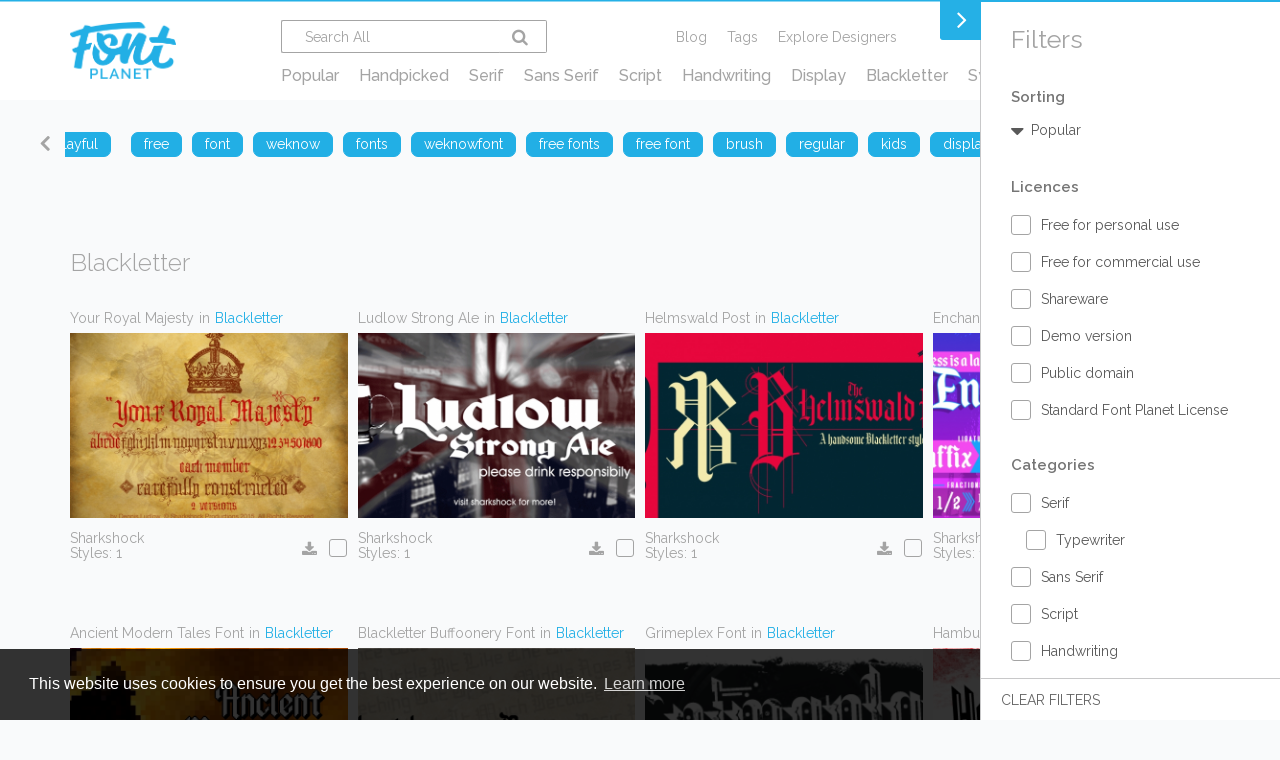

--- FILE ---
content_type: text/html;charset=UTF-8
request_url: https://fontplanet.com/font/blackletter/
body_size: 9404
content:
<!DOCTYPE html>
<html>
    <head>
        <title>Blackletter - FontPlanet </title>
        <meta charset="utf-8">
        <meta name="keywords" content="Free Fonts, Font, Download Fonts, Handwritten, Script, Display, Freebies, Fonts, Serif, Download Font">
        <meta name="description" content="Font Planet is a platform where people and designers can upload their or search and download free fonts. Display, Handwriting, Sans Serif and many more categories of free fonts.">
        <meta name="subject" content="FontPlanet – Best FREE fonts for download">
        <meta name="copyright" content="Font Planet">
        <meta name="language" content="en-us">
        <meta name="robots" content="index, follow">
        <meta name="Classification" content="Business">
        <meta name="author" content="Font Planet">
        <meta name="directory" content="submission">
        <meta name="coverage" content="Worldwide">
        <meta name="distribution" content="Global">
        <meta name="rating" content="General">
        <meta name="revisit-after" content="7 days">
        <meta name="viewport" content="width=device-width, initial-scale=1, maximum-scale=1, user-scalable=0">
        <meta name="twitter:card" content="summary">
        <meta name="twitter:url" content="http://fontplanet.com/font/blackletter/">
        <meta name="twitter:title" content="FontPlanet ">
        <meta name="twitter:description" content="Font Planet is a platform where people and designers can upload their or search and download free fonts. Display, Handwriting, Sans Serif and many more categories of free fonts.">
        <meta name="msapplication-TileColor" content="#da532c">
        <meta name="theme-color" content="#ffffff">
        <meta property="og:title" content="FontPlanet ">
        <meta property="og:description" content="Font Planet is a platform where people and designers can upload their or search and download free fonts. Display, Handwriting, Sans Serif and many more categories of free fonts.">
        <meta property="og:type" content="website">
        <meta property="og:url" content="http://fontplanet.com/font/blackletter/">
        <meta itemprop="name" content="FontPlanet ">
        <meta itemprop="description" content="Font Planet is a platform where people and designers can upload their or search and download free fonts. Display, Handwriting, Sans Serif and many more categories of free fonts.">
        <link href="/apple-touch-icon.png?v=eE5lKBEJe8" rel="apple-touch-icon" sizes="180x180">
        <link href="/favicon-32x32.png?v=eE5lKBEJe8" rel="icon" type="image/png" sizes="32x32">
        <link href="/favicon-16x16.png?v=eE5lKBEJe8" rel="icon" type="image/png" sizes="16x16">
        <link href="/site.webmanifest?v=eE5lKBEJe8" rel="manifest">
        <link href="/safari-pinned-tab.svg?v=eE5lKBEJe8" rel="mask-icon" color="#22afe5">
        <link href="/favicon.ico?v=eE5lKBEJe8" rel="shortcut icon">
        <link href="/css/bootstrap.min.css" rel="stylesheet">
        <link href="/css/font-awesome.min.css" rel="stylesheet">
        <link href="/css/cookieconsent.min.css" rel="stylesheet">
        <link href="/css/snackbar.css" rel="stylesheet">
        <link href="/css/nice-select.css" rel="stylesheet">
        <link href="/css/magic-check.min.css" rel="stylesheet">
        <link href="/css/nouislider.min.css" rel="stylesheet">
        <link href="/css/owl.carousel.min.css" rel="stylesheet">
        <link href="/css/owl.theme.default.min.css" rel="stylesheet">
        <link href="/css/css.css" rel="stylesheet">
        <link href="/css/header_01.css" rel="stylesheet">
        <link href="/css/footer.css" rel="stylesheet">
        <link href="/css/media.css" rel="stylesheet">
        <script src="/js/jquery-1.12.4.min.js"></script>
        <script src="/js/bootstrap.min.js"></script>
        <script src="/js/consoleLogHelper/consoleLogHelper.js"></script>
        <script src="/js/helpers.js"></script>
        <script src="/js/bootstrap-dialog.min.js"></script>
        <script src="/js/label/en-us.js"></script>
        <script src="/js/jqueryForm/jquery.cmsform.js"></script>
        <script src="/js/cms/cms.js"></script>
        <script src="/js/cms/cms.stats.js"></script>
        <script src="/js/snackbar.min.js"></script>
        <script src="/js/cookieconsent.min.js"></script>
        <script src="/js/jquery.imgpreload.min.js"></script>
        <script src="/js/jquery.scrollTo.min.js"></script>
        <script src="/js/jqueryCmsapi/jquery.cmsapi.js"></script>
        <script src="/js/jqueryCmsapi/jquery.cmsapi.en-us.js"></script>
        <script src="/js/jquery.jsonrpcclient.js"></script>
        <script src="/js/mustache.min.js"></script>
        <script src="/js/cms/cms.user.js"></script>
        <script src="/js/jquery.nice-select.min.js"></script>
        <script src="/js/cms/cms.downloadshoppingcart.js"></script>
        <script src="/js/nouislider.min.js"></script>
        <script src="/js/owl.carousel.min.js"></script>
        <script src="/js/cms/cms.catalog.js"></script>
        <script src="/js/cms/cms.shoppingcart.js"></script>        <script>
            window.addEventListener("load", function(){
                window.cookieconsent.initialise({
                    "palette": {
                        "popup": {
                            "background": "rgba(0,0,0,0.8)",
                            "text": "#ffffff"
                        },
                        "button": {
                            "background": "#21AEE4",
                            "text": "#fff"
                        }
                    },
                    "theme": "classic",
                    "content": {
                        "message": ' This website uses cookies to ensure you get the best experience on our website. ',
                        "dismiss": "I agree",
                        "link": "Learn more",
                        "href": "/page/about-cookies"
                    }
                })});
        </script>
            <!-- Google Analytics -->
        <script>
            (function(i,s,o,g,r,a,m){i['GoogleAnalyticsObject']=r;i[r]=i[r]||function(){
            (i[r].q=i[r].q||[]).push(arguments)},i[r].l=1*new Date();a=s.createElement(o),
                    m=s.getElementsByTagName(o)[0];a.async=1;a.src=g;m.parentNode.insertBefore(a,m)
            })(window,document,'script','https://www.google-analytics.com/analytics.js','ga');
            ga('create', 'UA-116160588-1', 'auto');
            ga('send', 'pageview');
        </script>
        <!-- End Google Analytics -->
        
    </head>
    <body data-spy="scroll" data-target=".navbar">
    
    

    <script>
        var ftId = "8";
        var ftName = "catalogProduct";
        var ftAttribute = "category";
        $(document).ready(function () {
            $.shoppingCart.labels = {
                addToCartSuccess: 'Successfully added font to download.',
                addToCartError: 'Error adding font to download!',
                removeFromCartSuccess: 'Successfully delete font from download.',
                removeFromCartError: 'Error deleting font from download!',
                emptyShoppingCart: 'Remove all fonts!',
                empty: 'Remove',
                emptyShoppingCartMessage: 'Are you sure you want to remove all fonts from downloads?'
            };
            var $shoppingCartWrapper = $('#ShoppingCartWrapper');
            var $cartInfoBoxExpandIcon = $('#CartInfoBox .expand-icon');
            var shoppingCart = $('.font-wrapper .options input').shoppingCart({
                cartImageCrop: 'crop1',
                addButtonContainer: '.content-section',
                shoppingCartAction: 'downloadShoppingCart'

            });

            var expandShoppingCart = function () {
                if ($shoppingCartWrapper.hasClass('minimized')) {
                    $shoppingCartWrapper.removeClass('minimized');
                    $cartInfoBoxExpandIcon.addClass('fa-chevron-down');
                    $cartInfoBoxExpandIcon.removeClass('fa-chevron-up');
                }
                else {
                    $shoppingCartWrapper.addClass('minimized');
                    $cartInfoBoxExpandIcon.addClass('fa-chevron-up');
                    $cartInfoBoxExpandIcon.removeClass('fa-chevron-down');
                }
            }

            $('#DownloadFontsFromCart').click(function () {
                var downloadFile = function (niz, index) {
                    if(index < niz.length) {
                        setTimeout(function () {
                                var url = niz[index];
                                var link = document.createElement('a');
                                //link.setAttribute('download', null);
                                link.style.display = 'none';
                                document.body.appendChild(link);
                                link.setAttribute('href', url);
                                link.click();
                                document.body.removeChild(link);
                                downloadFile(niz, index+1);
                        }, 1000);
                    }
                };
                var niz = [];
                $('.shopping-cart-item', $shoppingCartWrapper).each(function (index) {
                    var url = '/user/font/download/' + $(this).data('id') + '/';
                    niz.push(url);
                });
                downloadFile(niz, 0);
                shoppingCart.forceEmptyShoppingCart();
            });
            $cartInfoBoxExpandIcon.click(function () {
                expandShoppingCart();
            });

            $('.products-layout-list:not(.active)').click(function(){
                cms.setCookie('cmsCatalogProductList', 'list','/');
                location.reload();
            });
            $('.products-layout-grid:not(.active)').click(function(){
                cms.setCookie('cmsCatalogProductList', 'grid','/');
                location.reload();
            });
            $('.searchbox-header-submit').click(function(){
                var val = $('.searchbox-header-input').val();
                var mobileSearchVal = $('.mobile-search .searchbox-header-input').val();
                var searchRoute = '/search/font/';
                var searchUrl = searchRoute + val + '/';
                if(val) {
                    window.location.href = searchUrl;
                }
                else if (mobileSearchVal) {
                    searchUrl = searchRoute + mobileSearchVal + '/';
                    window.location.href = searchUrl;
                }
            });
            $('.searchbox-header-input').on('keyup', function (e) {
                if (e.keyCode == 13) {
                    $('.searchbox-header-submit').trigger('click');
                }
            });
            cms.shoppingCart.addShowSnackbar = false;
            $('#emptyShoppingCart').click(function(){
                cms.shoppingCart.removeAll();
            });

            var clickDisabled = false;
            $('.shopping-cart-quantity-wrapper .minus').on('click',function(){
                if (clickDisabled)
                    return;
                $this = $(this);
                var $cartItem = $this.closest('.shopping-cart-item');
                var itemQuantity = $this.parent().find('.cart-item-quantity').html();
                clickDisabled = true;
                if(itemQuantity > 1) {
                    $this.parent().find('.cart-item-quantity').on('DOMSubtreeModified',function(){
                        clickDisabled = false;
                    });
                    cms.shoppingCart.remove($cartItem.data('product-id'), $cartItem.data('product-combination-id'),1);
                }
            });
            $('.shopping-cart-quantity-wrapper .plus').click(function(){
                var $cartItem = $(this).closest('.shopping-cart-item');
                cms.shoppingCart.add($cartItem.data('product-id'), 1, $cartItem.data('product-combination-id'));
            });


            cms.shoppingCart.addShowSnackbar = 'snackbar';
            cms.shoppingCart.formattedPrice = true;
            cms.shoppingCart.flyToOffsetLeft = -15;
            cms.shoppingCart.cartUrl = '/cart/';
            cms.shoppingCart.init($('.cms-shopping-cart'),{"products":[]});

            cms.shoppingCart.cartIsEmpty = function () {
                $('.cart .dropdown-cart').hide();
            };
        });
    </script>


    <div class="template-container" hidden>
        <div id="ShoppingCartItemTemplate">
            <div class="shopping-cart-item">
                <div class="shopping-cart-item-image-wrapper">
                    <img src="" class="shopping-cart-item-image"/>
                </div>
                <div class="font-name">
                    <div class="shopping-cart-item-title">

                    </div>
                    <div class="shopping-cart-item-category">

                    </div>
                </div>
                <div class="shopping-cart-item-remove">
                    <i class="fa fa-trash"></i>
                </div>
            </div>
        </div>
    </div>
    <div id="ShoppingCartWrapper" class="shopping-cart-is-empty" hidden>
        <div id="CartInfoBox">
            Selected fonts: <span class="quantity">0</span> <i class="fa fa-chevron-down expand-icon"></i>
        </div>
        <div class="shopping-cart-wrapper-content">

        </div>
        <div class="bottom-actions">
            <span class="btn shopping-cart-empty">
                Remove all fonts
            </span>
            <span id="DownloadFontsFromCart" class="btn">
                Download fonts
            </span>
        </div>
    </div>
    
        <header>
            <nav class="navbar">
                <div class="header-bottom with-shadow">
                    <div class="container">
                        <div class="header-bottom-container-wrapper">
                            <div class="navbar-header">
                                <button type="button" class="navbar-toggle collapsed" data-toggle="collapse" data-target="#navbar" aria-expanded="false" aria-controls="navbar">
                                    <span class="sr-only">Toggle navigation</span>
                                    <span class="icon-bar"></span>
                                    <span class="icon-bar"></span>
                                    <span class="icon-bar"></span>
                                </button>
                                <a class="navbar-brand" href="/"><img src="/design/font-planet-logo.png" alt="font-planet-logo.png" /></a>
                            </div>
                            <div class="col-sm-3 col-md-3 col-md-offset-1 search-wrapper">
                                <div class="searchbox searchbox-header">
                                    <div class="input-group search-bar">
                                        <input type="search" placeholder="Search All" name="/" class="searchbox-header-input" required>
                                        <span class="input-group-btn search">
                                            <button type="button" class="btn btn-default searchbox-header-submit"><i class="fa fa-search"></i></button>
                                        </span>
                                    </div>
                                </div>
                            </div>
                            <div class="top-menu">
                                <div class="navbar-collapse navbar-right collapse">
                                    <ul class="nav navbar-nav">
                                        <li><a href="/blog/">Blog</a></li>
                                        <li><a href="/tag/font/">Tags</a></li>
                                        <li><a href="/user/list/">Explore Designers</a></li>
                                    </ul>
                                </div><!--/.navbar-collapse -->
                            </div>
                                                            <div class="user-box">
                                                                            <div class="login-box">
                                            <a href="/user/">Log In</a> / <a href="/user/register/">Register</a>
                                        </div>
                                                                    </div>
                                                        <div id="navbar" class="navbar-collapse navbar-right collapse navbar-fonts">
                                <ul class="nav navbar-nav">
                                    <li class="mobile-search">
                                        <div class="searchbox searchbox-header">
                                            <div class="input-group search-bar">
                                                <input type="search" placeholder="Search All" name="/" class="searchbox-header-input" required>
                                        <span class="input-group-btn search">
                                            <button type="button" class="btn btn-default searchbox-header-submit"><i class="fa fa-search"></i>
                                            </button>
                                        </span>
                                            </div>
                                        </div>
                                    </li>
                                    <li class="visible-xs visible-sm"><a href="/blog/">Blog</a></li>
                                    <li class="visible-xs visible-sm"><a href="/tag/font/">Tags</a></li>
                                    <li class="visible-xs visible-sm"><a href="/user/list/">Explore Designers</a></li>
                                    <li class="separator visible-xs visible-sm"></li>
                                    <li>
                                        <a href="/font/">Popular</a>
                                    </li>
                                    <li>
                                        <a href="/page/handpicked">Handpicked</a>
                                    </li>
                                    
                                                                                                                                                                        <li role="presentation" class="dropdown">
                                                    <a href="/font/serif/" class="dropdown-toggle" onclick="window.location='/font/serif/'">
                                                        Serif
                                                    </a>
                                                    <ul class="dropdown-menu" role="menu">
                                                                                                                    <li>
                                                                <a href="/font/serif/typewriter/">Typewriter</a>
                                                            </li>
                                                                                                            </ul>
                                                    <div class="clearfix"></div>
                                                </li>
                                                                                                                                                                                                                                                            <li>
                                                    <a href="/font/sans-serif/">
                                                        Sans Serif
                                                    </a>
                                                </li>
                                                                                                                                                                                                                                                            <li>
                                                    <a href="/font/script/">
                                                        Script
                                                    </a>
                                                </li>
                                                                                                                                                                                                                                                            <li>
                                                    <a href="/font/handwriting/">
                                                        Handwriting
                                                    </a>
                                                </li>
                                                                                                                                                                                                                                                            <li role="presentation" class="dropdown">
                                                    <a href="/font/display/" class="dropdown-toggle" onclick="window.location='/font/display/'">
                                                        Display
                                                    </a>
                                                    <ul class="dropdown-menu" role="menu">
                                                                                                                    <li>
                                                                <a href="/font/display/western/">Western</a>
                                                            </li>
                                                                                                                    <li>
                                                                <a href="/font/display/techno/">Techno</a>
                                                            </li>
                                                                                                                    <li>
                                                                <a href="/font/display/Graffiti/">Graffiti</a>
                                                            </li>
                                                                                                            </ul>
                                                    <div class="clearfix"></div>
                                                </li>
                                                                                                                                                                                                                                                            <li>
                                                    <a href="/font/blackletter/">
                                                        Blackletter
                                                    </a>
                                                </li>
                                                                                                                                                                                                                                                            <li>
                                                    <a href="/font/symbols/">
                                                        Symbols
                                                    </a>
                                                </li>
                                                                                                                                                                                                                                                                                                                                                                                                                                                                                                                                                    </ul>
                            </div><!--/.navbar-collapse -->
                            <div class="clearfix"></div>
                        </div>
                    </div>
                </div> <!--/.header-bottom -->
            </nav>
        </header>
    
    <div class="content-section">
        
        
    <div class="container">
        <div class="center-col">
            <div class="row">
                <div class="col-xs-12">
                    

                    
    
        <script>
            var popularPageCount = 3;
            $(document).ready(function(){
                // Infinity scroll for fonts
                $('#contentContainer').on('click','#loadMore',function(){
                    var contentParams = {'cms3ContentSlice': 'main'};
                    var $spinner = $('<div class="loading"><i class="fa fa-spinner fa-spin"></i></div>');
                    cms.infinityLoader(2, popularPageCount, cms.generateQueryStringParams(contentParams), $spinner,function(){loadMoreCallback();});
                    $(this).remove();
                });
            });
        </script>
    
    <div class="tags-slider no-margin-top">
        <div class="fonts-padding">
            <div class="slider-arrows">
                <span class="prev">
                    <i class="fa fa-angle-left"></i>
                </span>
                <span class="next">
                    <i class="fa fa-angle-right"></i>
                </span>
            </div>
            <div class="fonts-slider-row">
                <div class="owl-carousel">
                    



    <script>
        $(document).ready(function () {
            var owl3 = $('.tags-slider .owl-carousel');
            owl3.owlCarousel({
                items: 15,
                margin: 10,
                loop: true,
                responsiveClass: true,
                autoWidth: true,
                responsive: {
                    0: {
                        items: 6,
                    },
                    600: {
                        items: 9,
                    },
                    1540: {
                        items: 12,
                    }
                }
            });
            // Go to the next item
            $('.tags-slider .slider-arrows .next').click(function () {
                owl3.trigger('next.owl.carousel');
            });
            // Go to the previous item
            $('.tags-slider .slider-arrows .prev').click(function () {
                // With optional speed parameter
                // Parameters has to be in square bracket '[]'
                owl3.trigger('prev.owl.carousel', [300]);
            });
        });
    </script>

    <div>
        <div class="tag-wrapper">
            <a href="/tag/font/free/">
                <div class="tag">
                    free
                </div>
            </a>
        </div>
    </div>
    <div>
        <div class="tag-wrapper">
            <a href="/tag/font/font/">
                <div class="tag">
                    font
                </div>
            </a>
        </div>
    </div>
    <div>
        <div class="tag-wrapper">
            <a href="/tag/font/weknow/">
                <div class="tag">
                    weknow
                </div>
            </a>
        </div>
    </div>
    <div>
        <div class="tag-wrapper">
            <a href="/tag/font/fonts/">
                <div class="tag">
                    fonts
                </div>
            </a>
        </div>
    </div>
    <div>
        <div class="tag-wrapper">
            <a href="/tag/font/weknowfont/">
                <div class="tag">
                    weknowfont
                </div>
            </a>
        </div>
    </div>
    <div>
        <div class="tag-wrapper">
            <a href="/tag/font/free-fonts/">
                <div class="tag">
                    free fonts
                </div>
            </a>
        </div>
    </div>
    <div>
        <div class="tag-wrapper">
            <a href="/tag/font/free-font/">
                <div class="tag">
                    free font
                </div>
            </a>
        </div>
    </div>
    <div>
        <div class="tag-wrapper">
            <a href="/tag/font/brush/">
                <div class="tag">
                    brush
                </div>
            </a>
        </div>
    </div>
    <div>
        <div class="tag-wrapper">
            <a href="/tag/font/regular/">
                <div class="tag">
                    regular
                </div>
            </a>
        </div>
    </div>
    <div>
        <div class="tag-wrapper">
            <a href="/tag/font/kids/">
                <div class="tag">
                    kids
                </div>
            </a>
        </div>
    </div>
    <div>
        <div class="tag-wrapper">
            <a href="/tag/font/display/">
                <div class="tag">
                    display
                </div>
            </a>
        </div>
    </div>
    <div>
        <div class="tag-wrapper">
            <a href="/tag/font/eroded/">
                <div class="tag">
                    eroded
                </div>
            </a>
        </div>
    </div>
    <div>
        <div class="tag-wrapper">
            <a href="/tag/font/kid/">
                <div class="tag">
                    kid
                </div>
            </a>
        </div>
    </div>
    <div>
        <div class="tag-wrapper">
            <a href="/tag/font/square/">
                <div class="tag">
                    square
                </div>
            </a>
        </div>
    </div>
    <div>
        <div class="tag-wrapper">
            <a href="/tag/font/techno/">
                <div class="tag">
                    techno
                </div>
            </a>
        </div>
    </div>
    <div>
        <div class="tag-wrapper">
            <a href="/tag/font/modern/">
                <div class="tag">
                    modern
                </div>
            </a>
        </div>
    </div>
    <div>
        <div class="tag-wrapper">
            <a href="/tag/font/black/">
                <div class="tag">
                    black
                </div>
            </a>
        </div>
    </div>
    <div>
        <div class="tag-wrapper">
            <a href="/tag/font/cute/">
                <div class="tag">
                    cute
                </div>
            </a>
        </div>
    </div>
    <div>
        <div class="tag-wrapper">
            <a href="/tag/font/pencil/">
                <div class="tag">
                    pencil
                </div>
            </a>
        </div>
    </div>
    <div>
        <div class="tag-wrapper">
            <a href="/tag/font/logo/">
                <div class="tag">
                    logo
                </div>
            </a>
        </div>
    </div>
    <div>
        <div class="tag-wrapper">
            <a href="/tag/font/script/">
                <div class="tag">
                    script
                </div>
            </a>
        </div>
    </div>
    <div>
        <div class="tag-wrapper">
            <a href="/tag/font/poster/">
                <div class="tag">
                    poster
                </div>
            </a>
        </div>
    </div>
    <div>
        <div class="tag-wrapper">
            <a href="/tag/font/handmade/">
                <div class="tag">
                    handmade
                </div>
            </a>
        </div>
    </div>
    <div>
        <div class="tag-wrapper">
            <a href="/tag/font/typeface/">
                <div class="tag">
                    typeface
                </div>
            </a>
        </div>
    </div>
    <div>
        <div class="tag-wrapper">
            <a href="/tag/font/comic/">
                <div class="tag">
                    comic
                </div>
            </a>
        </div>
    </div>
    <div>
        <div class="tag-wrapper">
            <a href="/tag/font/horror/">
                <div class="tag">
                    horror
                </div>
            </a>
        </div>
    </div>
    <div>
        <div class="tag-wrapper">
            <a href="/tag/font/spooky/">
                <div class="tag">
                    spooky
                </div>
            </a>
        </div>
    </div>
    <div>
        <div class="tag-wrapper">
            <a href="/tag/font/scary/">
                <div class="tag">
                    scary
                </div>
            </a>
        </div>
    </div>
    <div>
        <div class="tag-wrapper">
            <a href="/tag/font/creepy/">
                <div class="tag">
                    creepy
                </div>
            </a>
        </div>
    </div>
    <div>
        <div class="tag-wrapper">
            <a href="/tag/font/design/">
                <div class="tag">
                    design
                </div>
            </a>
        </div>
    </div>
    <div>
        <div class="tag-wrapper">
            <a href="/tag/font/brushes/">
                <div class="tag">
                    brushes
                </div>
            </a>
        </div>
    </div>
    <div>
        <div class="tag-wrapper">
            <a href="/tag/font/typography/">
                <div class="tag">
                    typography
                </div>
            </a>
        </div>
    </div>
    <div>
        <div class="tag-wrapper">
            <a href="/tag/font/thick/">
                <div class="tag">
                    thick
                </div>
            </a>
        </div>
    </div>
    <div>
        <div class="tag-wrapper">
            <a href="/tag/font/future/">
                <div class="tag">
                    future
                </div>
            </a>
        </div>
    </div>
    <div>
        <div class="tag-wrapper">
            <a href="/tag/font/fun/">
                <div class="tag">
                    fun
                </div>
            </a>
        </div>
    </div>
    <div>
        <div class="tag-wrapper">
            <a href="/tag/font/sans-serif/">
                <div class="tag">
                    sans-serif
                </div>
            </a>
        </div>
    </div>
    <div>
        <div class="tag-wrapper">
            <a href="/tag/font/handwritten/">
                <div class="tag">
                    handwritten
                </div>
            </a>
        </div>
    </div>
    <div>
        <div class="tag-wrapper">
            <a href="/tag/font/destroyed/">
                <div class="tag">
                    destroyed
                </div>
            </a>
        </div>
    </div>
    <div>
        <div class="tag-wrapper">
            <a href="/tag/font/destroy/">
                <div class="tag">
                    destroy
                </div>
            </a>
        </div>
    </div>
    <div>
        <div class="tag-wrapper">
            <a href="/tag/font/futuristic/">
                <div class="tag">
                    futuristic
                </div>
            </a>
        </div>
    </div>
    <div>
        <div class="tag-wrapper">
            <a href="/tag/font/child/">
                <div class="tag">
                    child
                </div>
            </a>
        </div>
    </div>
    <div>
        <div class="tag-wrapper">
            <a href="/tag/font/children/">
                <div class="tag">
                    children
                </div>
            </a>
        </div>
    </div>
    <div>
        <div class="tag-wrapper">
            <a href="/tag/font/graphic/">
                <div class="tag">
                    graphic
                </div>
            </a>
        </div>
    </div>
    <div>
        <div class="tag-wrapper">
            <a href="/tag/font/sci-fi/">
                <div class="tag">
                    sci-fi
                </div>
            </a>
        </div>
    </div>
    <div>
        <div class="tag-wrapper">
            <a href="/tag/font/digital/">
                <div class="tag">
                    digital
                </div>
            </a>
        </div>
    </div>
    <div>
        <div class="tag-wrapper">
            <a href="/tag/font/handwriting/">
                <div class="tag">
                    handwriting
                </div>
            </a>
        </div>
    </div>
    <div>
        <div class="tag-wrapper">
            <a href="/tag/font/technology/">
                <div class="tag">
                    technology
                </div>
            </a>
        </div>
    </div>
    <div>
        <div class="tag-wrapper">
            <a href="/tag/font/funny/">
                <div class="tag">
                    funny
                </div>
            </a>
        </div>
    </div>
    <div>
        <div class="tag-wrapper">
            <a href="/tag/font/sharp/">
                <div class="tag">
                    sharp
                </div>
            </a>
        </div>
    </div>
    <div>
        <div class="tag-wrapper">
            <a href="/tag/font/playful/">
                <div class="tag">
                    playful
                </div>
            </a>
        </div>
    </div>

                </div>
            </div>
        </div>
    </div>
    <div class="heading-wrapper">
            <div class="right-filter-menu is-open on-ready-open">
    
    <div class="toggle-filter-menu">
        <i class="fa fa-flask open-icon"></i>
        <i class="fa fa-angle-right close-icon"></i>
    </div>
    <div class="filter-menu-content">
        <div class="title">
            Filters
        </div>
        <div class="filters-wrapper">
            <div class="filter-group">
                <div class="content-label">
                    Sorting
                </div>
                <div class="filters">
                    <select class="sort-select" name="sort">
                        <option value="" >Popular</option>
                        <option value="date" >Date added</option>
                        <option value="name" >Alphabetical</option>
                    </select>
                </div>
            </div>

            <div class="filter-group">
                <div class="content-label">
                    Licences
                </div>
                <div class="filters">
                                            <div class="magic-checkbox-wrapper checkbox">
                            <input type="checkbox" name="filter-licence" value="free-for-personal-use" id="licencefreeForPersonalUse" class="checkbox checkbox-filter" />
                            <label for="licencefreeForPersonalUse">Free for personal use</label>
                        </div>
                                            <div class="magic-checkbox-wrapper checkbox">
                            <input type="checkbox" name="filter-licence" value="free-for-commercial-use" id="licencefreeware" class="checkbox checkbox-filter" />
                            <label for="licencefreeware">Free for commercial use</label>
                        </div>
                                            <div class="magic-checkbox-wrapper checkbox">
                            <input type="checkbox" name="filter-licence" value="shareware" id="licenceshareware" class="checkbox checkbox-filter" />
                            <label for="licenceshareware">Shareware</label>
                        </div>
                                            <div class="magic-checkbox-wrapper checkbox">
                            <input type="checkbox" name="filter-licence" value="demo-version" id="licencedemoVersion" class="checkbox checkbox-filter" />
                            <label for="licencedemoVersion">Demo version</label>
                        </div>
                                            <div class="magic-checkbox-wrapper checkbox">
                            <input type="checkbox" name="filter-licence" value="public-domain" id="licencepublicDomain" class="checkbox checkbox-filter" />
                            <label for="licencepublicDomain">Public domain</label>
                        </div>
                                            <div class="magic-checkbox-wrapper checkbox">
                            <input type="checkbox" name="filter-licence" value="standard-font-planet-license" id="licencestandardFontPlanetLicense" class="checkbox checkbox-filter" />
                            <label for="licencestandardFontPlanetLicense">Standard Font Planet License</label>
                        </div>
                                    </div>
            </div>

            <div class="filter-group">
                <div class="content-label">
                    Categories
                </div>
                <div class="filters">
                                                                    <div class="magic-checkbox-wrapper checkbox">
                            <input type="checkbox" name="filter-category" value="serif" id="categoryserif" class="checkbox checkbox-filter" />
                            <label for="categoryserif">Serif</label>
                        </div>
                                                            <div class="child-categories">
                                                                                                                    <div class="magic-checkbox-wrapper checkbox">
                                            <input type="checkbox" name="filter-category" value="typewriter" id="categorytypewriter" class="checkbox checkbox-filter" />
                                            <label for="categorytypewriter">Typewriter</label>
                                        </div>
                                                                    </div>
                                                                                                                        <div class="magic-checkbox-wrapper checkbox">
                            <input type="checkbox" name="filter-category" value="sans-serif" id="categorysansSerif" class="checkbox checkbox-filter" />
                            <label for="categorysansSerif">Sans Serif</label>
                        </div>
                                                                                                                        <div class="magic-checkbox-wrapper checkbox">
                            <input type="checkbox" name="filter-category" value="script" id="categoryscript" class="checkbox checkbox-filter" />
                            <label for="categoryscript">Script</label>
                        </div>
                                                                                                                        <div class="magic-checkbox-wrapper checkbox">
                            <input type="checkbox" name="filter-category" value="handwriting" id="categoryhandwriting" class="checkbox checkbox-filter" />
                            <label for="categoryhandwriting">Handwriting</label>
                        </div>
                                                                                                                        <div class="magic-checkbox-wrapper checkbox">
                            <input type="checkbox" name="filter-category" value="display" id="categorydisplay" class="checkbox checkbox-filter" />
                            <label for="categorydisplay">Display</label>
                        </div>
                                                            <div class="child-categories">
                                                                                                                    <div class="magic-checkbox-wrapper checkbox">
                                            <input type="checkbox" name="filter-category" value="western" id="categorywestern" class="checkbox checkbox-filter" />
                                            <label for="categorywestern">Western</label>
                                        </div>
                                                                                                                    <div class="magic-checkbox-wrapper checkbox">
                                            <input type="checkbox" name="filter-category" value="techno" id="categorytechno" class="checkbox checkbox-filter" />
                                            <label for="categorytechno">Techno</label>
                                        </div>
                                                                                                                    <div class="magic-checkbox-wrapper checkbox">
                                            <input type="checkbox" name="filter-category" value="Graffiti" id="categorygraffiti" class="checkbox checkbox-filter" />
                                            <label for="categorygraffiti">Graffiti</label>
                                        </div>
                                                                    </div>
                                                                                                                        <div class="magic-checkbox-wrapper checkbox">
                            <input type="checkbox" name="filter-category" value="blackletter" id="categoryblackletter" class="checkbox checkbox-filter" checked/>
                            <label for="categoryblackletter">Blackletter</label>
                        </div>
                                                                                                                        <div class="magic-checkbox-wrapper checkbox">
                            <input type="checkbox" name="filter-category" value="symbols" id="categorysymbols" class="checkbox checkbox-filter" />
                            <label for="categorysymbols">Symbols</label>
                        </div>
                                                                                                                                                                                                                                                                                                                    </div>
            </div>

            <div class="filter-group">
                <div class="content-label">
                    Number of styles
                </div>
                <div class="filters">
                    <div class="styles-slider-wrapper">
                        <div class="checkbox-wrapper">
                            <div class="magic-checkbox-wrapper checkbox">
                                <input type="checkbox" name="numberOfStylesCheck" id="NumberOfStylesCheck" value="numberOfStylesCheck" class="checkbox" />
                                <label for="NumberOfStylesCheck"></label>
                            </div>
                        </div>
                        <div id="NumberOfStylesSlider"></div>
                        <div id="StyleSelectedValue" class="selected-value"></div>
                    </div>
                </div>
            </div>
        </div>
    </div>
    <div class="clear-filters-btn active">
            <span class="btn btn-default">
                Clear filters
            </span>
    </div>
</div>

<script>
    $(document).ready(function () {
        var $filterMenu = $('.right-filter-menu');
        var $clearFiltersBtnWrapper = $('.clear-filters-btn-wrapper');
        var $clearFiltersBtn = $('.clear-filters-btn');
        $('.toggle-filter-menu').click(function(){
            $filterMenu.toggleClass('is-open');
        });
        $('.sort-select').niceSelect();
        var numOfFiles = null;
        var numOfFilesActive = $('#NumberOfStylesCheck').is('checked');

        var numberOfStyles = document.getElementById('NumberOfStylesSlider');
        noUiSlider.create(numberOfStyles, {
            connect: [true, false],
            start: [ 0 ],
            step: 1,
            range: {
                'min': [  0 ],
                'max': [ 18 ]
            },
            format: {
                to: function ( value ) {
                    return (parseInt(value) + '+');
                },
                from: function ( value ) {
                    return parseInt(value);
                }
            }
        });
        if ($(window).width() < 992) {
            $filterMenu.removeClass('is-open on-ready-open');
        }
        var rangeSliderValueElement = document.getElementById('StyleSelectedValue');
        var populateFilterData = function () {
            var filtersData = {'filter-category': [], 'sort': [], 'dc': [], 'filter-licence': []};
            $('input.checkbox-filter:checkbox:checked', $filterWrapper).each(function (item) {
                var $this = $(this);
                if(!filtersData[$this.attr('name')]) {
                    filtersData[$this.attr('name')] = [];
                }
                filtersData[$this.attr('name')].push($this.val());
            });
            $('select', $filterWrapper).each(function (item) {
                var $this = $(this);
                if(!filtersData[$this.attr('name')]) {
                    filtersData[$this.attr('name')] = [];
                }
                if($this.val()) {
                    filtersData[$this.attr('name')].push($this.val());
                }
            });
            if(numOfFiles && numOfFilesActive) {
                filtersData['dc'] =numOfFiles;
            } else {
                cms.deleteQueryStringParam('dc');
            } //
            cms.updateQueryStringParams(filtersData, null, '/font/');
            $('#contentContainer').addClass('content-container-loading');
            $("html, body").animate({ scrollTop: 0 }, "slow");
            cms.loadPageContent($('#contentContainer'), cms.generateQueryStringParams({'cms3ContentSlice': 'main'}), null, function () {
                var filtersChecked = 0;
                $('#contentContainer').removeClass('content-container-loading');

                $.each(filtersData, function (key, value) {
                    if (value.length != 0) {
                        filtersChecked++;
                    }
                });
                if (filtersChecked > 0) {
                    $clearFiltersBtn.addClass('active');
                    $clearFiltersBtnWrapper.addClass('active');
                }
                else {
                    $clearFiltersBtn.removeClass('active');
                    $clearFiltersBtnWrapper.removeClass('active');
                }
            });
        };

        $clearFiltersBtn.click(function () {
            $('input.checkbox-filter:checkbox:checked', $filterWrapper).prop('checked', false);
            $('input[name="numberOfStylesCheck"]').prop('checked', false).trigger('change');
            $('.filters .sort-select .list').find('li:first-child').click();
            populateFilterData();
        });

        numberOfStyles.noUiSlider.on('set', function (values, handle) {
            if (values == '0+') {
                rangeSliderValueElement.innerHTML = 'All';
            }
        });
        var firstTimeUpdateSlider = true;
        numberOfStyles.noUiSlider.on('update', function (values, handle) {
            if(firstTimeUpdateSlider) {
                firstTimeUpdateSlider = false;
                return;
            }
            if (values == '0+') {
                numOfFiles = null;
                rangeSliderValueElement.innerHTML = 'All';
            }
            else {
                numOfFiles = parseInt(values[handle]);
                rangeSliderValueElement.innerHTML = values[handle];
            }
        });

        numberOfStyles.noUiSlider.on('change', function (values, handle) {
            populateFilterData();
        });

        numberOfStyles.setAttribute('disabled', true);
        numberOfStyles.classList.add("disabled");

        $('#NumberOfStylesCheck').change(function(){
            var $this = $(this);
            if ($this.is(':checked')) {
                numberOfStyles.removeAttribute('disabled');
                numberOfStyles.classList.remove("disabled");
                var numberOfStylesValue = numberOfStyles.noUiSlider.get();
                if(numberOfStylesValue == '0+') {
                    numberOfStylesValue = 'All';
                }
                rangeSliderValueElement.innerHTML = numberOfStylesValue;
                numOfFilesActive = true;
            }
            else {
                numberOfStyles.setAttribute('disabled', true);
                numberOfStyles.classList.add("disabled");
                rangeSliderValueElement.innerHTML = '';
                numOfFilesActive = false;
            }
            if(numOfFiles) {
                populateFilterData();
            }
        });
        var $filterWrapper = $('.filter-menu-content');
        $('input.checkbox-filter', $filterWrapper).change(function () {
            populateFilterData();
        });
        $('select', $filterWrapper).change(function () {
            populateFilterData();
        });
    });
    $(window).resize(function () {
        var $filterMenu = $('.right-filter-menu');
        if ($(window).width() < 992) {
            $filterMenu.removeClass('is-open on-ready-open');
        }
        else {
            $filterMenu.addClass('is-open');
        }
    });

</script>

        <div class="change-grid-wrapper">
            <i class="fa fa-th active products-layout-grid" aria-hidden="true"></i>
            <i class="fa fa-list products-layout-list" aria-hidden="true"></i>
        </div>
        <h1>Blackletter</h1>
    </div>
    <div id="contentContainer">
        <main>
                            <div class="row-10">
                                                <div class="col-xs-12 col-sm-6 col-md-4 col-lg-3 font-half-xs">
            <div class="font-wrapper grid-item image shopping-cart-product-item">
                <div class="font-name">
                    <span class="name">
                        <a href="/font/blackletter/your-royal-majesty">Your Royal Majesty</a>
                    </span>
                    in <a href="/font/blackletter/" class="category">Blackletter</a>
                </div>
                <div class="font-preview">
                    <a href="/font/blackletter/your-royal-majesty">
                                                <img src="/media/catalogProduct/491522684785/crop1/Your-Royal-Majesty.gif"
                             class="img-responsive shopping-cart-product-item-img"/>
                                            </a>
                </div>
                <div class="details">
                    <div class="creator">
                        <div class="name">
                                                        <a href="/user/profile/sharkshock-5/">
                                                                    Sharkshock
                                                            </a>
                                                    </div>
                        <div class="styles">
                            Styles: 1
                        </div>
                    </div>
                                        <div class="options">
                        <a href="/user/font/download/132/">
                            <i class="fa fa-download download" aria-hidden="true"></i>
                        </a>
                        <div class="checkbox-wrapper">
                            <input class="magic-checkbox" name="491522684785_check" type="checkbox" id="491522684785Check" data-id="132">
                            <label class="text" for="491522684785Check"></label>
                        </div>
                    </div>
                                        <div class="clearfix"></div>
                </div>
            </div>
        </div>
            <div class="col-xs-12 col-sm-6 col-md-4 col-lg-3 font-half-xs">
            <div class="font-wrapper grid-item image shopping-cart-product-item">
                <div class="font-name">
                    <span class="name">
                        <a href="/font/blackletter/ludlow-strong-ale">Ludlow Strong Ale</a>
                    </span>
                    in <a href="/font/blackletter/" class="category">Blackletter</a>
                </div>
                <div class="font-preview">
                    <a href="/font/blackletter/ludlow-strong-ale">
                                                <img src="/media/catalogProduct/491522783117/crop1/LudlowStrongAle.gif"
                             class="img-responsive shopping-cart-product-item-img"/>
                                            </a>
                </div>
                <div class="details">
                    <div class="creator">
                        <div class="name">
                                                        <a href="/user/profile/sharkshock-5/">
                                                                    Sharkshock
                                                            </a>
                                                    </div>
                        <div class="styles">
                            Styles: 1
                        </div>
                    </div>
                                        <div class="options">
                        <a href="/user/font/download/161/">
                            <i class="fa fa-download download" aria-hidden="true"></i>
                        </a>
                        <div class="checkbox-wrapper">
                            <input class="magic-checkbox" name="491522783117_check" type="checkbox" id="491522783117Check" data-id="161">
                            <label class="text" for="491522783117Check"></label>
                        </div>
                    </div>
                                        <div class="clearfix"></div>
                </div>
            </div>
        </div>
            <div class="col-xs-12 col-sm-6 col-md-4 col-lg-3 font-half-xs">
            <div class="font-wrapper grid-item image shopping-cart-product-item">
                <div class="font-name">
                    <span class="name">
                        <a href="/font/blackletter/helmswald-post">Helmswald Post</a>
                    </span>
                    in <a href="/font/blackletter/" class="category">Blackletter</a>
                </div>
                <div class="font-preview">
                    <a href="/font/blackletter/helmswald-post">
                                                <img src="/media/catalogProduct/491522783824/crop1/Helmswald Post.png"
                             class="img-responsive shopping-cart-product-item-img"/>
                                            </a>
                </div>
                <div class="details">
                    <div class="creator">
                        <div class="name">
                                                        <a href="/user/profile/sharkshock-5/">
                                                                    Sharkshock
                                                            </a>
                                                    </div>
                        <div class="styles">
                            Styles: 1
                        </div>
                    </div>
                                        <div class="options">
                        <a href="/user/font/download/167/">
                            <i class="fa fa-download download" aria-hidden="true"></i>
                        </a>
                        <div class="checkbox-wrapper">
                            <input class="magic-checkbox" name="491522783824_check" type="checkbox" id="491522783824Check" data-id="167">
                            <label class="text" for="491522783824Check"></label>
                        </div>
                    </div>
                                        <div class="clearfix"></div>
                </div>
            </div>
        </div>
            <div class="col-xs-12 col-sm-6 col-md-4 col-lg-3 font-half-xs">
            <div class="font-wrapper grid-item image shopping-cart-product-item">
                <div class="font-name">
                    <span class="name">
                        <a href="/font/blackletter/enchanted-land">Enchanted Land</a>
                    </span>
                    in <a href="/font/blackletter/" class="category">Blackletter</a>
                </div>
                <div class="font-preview">
                    <a href="/font/blackletter/enchanted-land">
                                                <img src="/media/catalogProduct/491522785016/crop1/Enchanted Land II.png"
                             class="img-responsive shopping-cart-product-item-img"/>
                                            </a>
                </div>
                <div class="details">
                    <div class="creator">
                        <div class="name">
                                                        <a href="/user/profile/sharkshock-5/">
                                                                    Sharkshock
                                                            </a>
                                                    </div>
                        <div class="styles">
                            Styles: 1
                        </div>
                    </div>
                                        <div class="options">
                        <a href="/user/font/download/177/">
                            <i class="fa fa-download download" aria-hidden="true"></i>
                        </a>
                        <div class="checkbox-wrapper">
                            <input class="magic-checkbox" name="491522785016_check" type="checkbox" id="491522785016Check" data-id="177">
                            <label class="text" for="491522785016Check"></label>
                        </div>
                    </div>
                                        <div class="clearfix"></div>
                </div>
            </div>
        </div>
            <div class="col-xs-12 col-sm-6 col-md-4 col-lg-3 font-half-xs">
            <div class="font-wrapper grid-item image shopping-cart-product-item">
                <div class="font-name">
                    <span class="name">
                        <a href="/font/blackletter/ancient-modern-tales-font">Ancient Modern Tales Font</a>
                    </span>
                    in <a href="/font/blackletter/" class="category">Blackletter</a>
                </div>
                <div class="font-preview">
                    <a href="/font/blackletter/ancient-modern-tales-font">
                                                <img src="/media/catalogProduct/501522960694/crop1/Font preview.png"
                             class="img-responsive shopping-cart-product-item-img"/>
                                            </a>
                </div>
                <div class="details">
                    <div class="creator">
                        <div class="name">
                                                        <a href="/user/profile/chequeredink-1/">
                                                                    Chequered Ink
                                                            </a>
                                                    </div>
                        <div class="styles">
                            Styles: 1
                        </div>
                    </div>
                                        <div class="options">
                        <a href="/user/font/download/202/">
                            <i class="fa fa-download download" aria-hidden="true"></i>
                        </a>
                        <div class="checkbox-wrapper">
                            <input class="magic-checkbox" name="501522960694_check" type="checkbox" id="501522960694Check" data-id="202">
                            <label class="text" for="501522960694Check"></label>
                        </div>
                    </div>
                                        <div class="clearfix"></div>
                </div>
            </div>
        </div>
            <div class="col-xs-12 col-sm-6 col-md-4 col-lg-3 font-half-xs">
            <div class="font-wrapper grid-item image shopping-cart-product-item">
                <div class="font-name">
                    <span class="name">
                        <a href="/font/blackletter/blackletter-buffoonery-font">Blackletter Buffoonery Font</a>
                    </span>
                    in <a href="/font/blackletter/" class="category">Blackletter</a>
                </div>
                <div class="font-preview">
                    <a href="/font/blackletter/blackletter-buffoonery-font">
                                                <img src="/media/catalogProduct/501523021287/crop1/Font preview.png"
                             class="img-responsive shopping-cart-product-item-img"/>
                                            </a>
                </div>
                <div class="details">
                    <div class="creator">
                        <div class="name">
                                                        <a href="/user/profile/chequeredink-1/">
                                                                    Chequered Ink
                                                            </a>
                                                    </div>
                        <div class="styles">
                            Styles: 1
                        </div>
                    </div>
                                        <div class="options">
                        <a href="/user/font/download/229/">
                            <i class="fa fa-download download" aria-hidden="true"></i>
                        </a>
                        <div class="checkbox-wrapper">
                            <input class="magic-checkbox" name="501523021287_check" type="checkbox" id="501523021287Check" data-id="229">
                            <label class="text" for="501523021287Check"></label>
                        </div>
                    </div>
                                        <div class="clearfix"></div>
                </div>
            </div>
        </div>
            <div class="col-xs-12 col-sm-6 col-md-4 col-lg-3 font-half-xs">
            <div class="font-wrapper grid-item image shopping-cart-product-item">
                <div class="font-name">
                    <span class="name">
                        <a href="/font/blackletter/grimeplex-font">Grimeplex Font</a>
                    </span>
                    in <a href="/font/blackletter/" class="category">Blackletter</a>
                </div>
                <div class="font-preview">
                    <a href="/font/blackletter/grimeplex-font">
                                                <img src="/media/catalogProduct/501523106801/crop1/Font preview.png"
                             class="img-responsive shopping-cart-product-item-img"/>
                                            </a>
                </div>
                <div class="details">
                    <div class="creator">
                        <div class="name">
                                                        <a href="/user/profile/chequeredink-1/">
                                                                    Chequered Ink
                                                            </a>
                                                    </div>
                        <div class="styles">
                            Styles: 1
                        </div>
                    </div>
                                        <div class="options">
                        <a href="/user/font/download/346/">
                            <i class="fa fa-download download" aria-hidden="true"></i>
                        </a>
                        <div class="checkbox-wrapper">
                            <input class="magic-checkbox" name="501523106801_check" type="checkbox" id="501523106801Check" data-id="346">
                            <label class="text" for="501523106801Check"></label>
                        </div>
                    </div>
                                        <div class="clearfix"></div>
                </div>
            </div>
        </div>
            <div class="col-xs-12 col-sm-6 col-md-4 col-lg-3 font-half-xs">
            <div class="font-wrapper grid-item image shopping-cart-product-item">
                <div class="font-name">
                    <span class="name">
                        <a href="/font/blackletter/hamburg-messe-font">Hamburg Messe Font</a>
                    </span>
                    in <a href="/font/blackletter/" class="category">Blackletter</a>
                </div>
                <div class="font-preview">
                    <a href="/font/blackletter/hamburg-messe-font">
                                                <img src="/media/catalogProduct/501523108912/crop1/Font preview.png"
                             class="img-responsive shopping-cart-product-item-img"/>
                                            </a>
                </div>
                <div class="details">
                    <div class="creator">
                        <div class="name">
                                                        <a href="/user/profile/chequeredink-1/">
                                                                    Chequered Ink
                                                            </a>
                                                    </div>
                        <div class="styles">
                            Styles: 1
                        </div>
                    </div>
                                        <div class="options">
                        <a href="/user/font/download/350/">
                            <i class="fa fa-download download" aria-hidden="true"></i>
                        </a>
                        <div class="checkbox-wrapper">
                            <input class="magic-checkbox" name="501523108912_check" type="checkbox" id="501523108912Check" data-id="350">
                            <label class="text" for="501523108912Check"></label>
                        </div>
                    </div>
                                        <div class="clearfix"></div>
                </div>
            </div>
        </div>
    
                                </div>
                                    <div class="text-center load-more-wrapper">
                        <button id="loadMore" class="btn btn-default">Load more</button>
                    </div>
                                    </main>
    </div>


                </div>
                <div class="clearfix"></div>
            </div>
        </div>
    </div>
    <!-- /container -->

    </div>
    
        <footer>
            <div class="footer-top">
                <div class="container">
                    <div class="row">
                        <div class="col-xs-12 col-sm-6 col-md-3">
                            <div class="footer-logo">
                                <img src="/design/font-planet-logo-grey.png" alt="font-planet-logo-grey.png" />
                            </div>
                            <div class="logo-text">
                                Font Planet is a platform where people and designers can upload their or search and download free fonts.
                            </div>
                        </div>
                        <div class="col-xs-12 col-sm-6 col-md-3 col-md-push-6">
                            <div class="footer-tags">
                                    <a href="/tag/font/free/">free</a>
    <a href="/tag/font/font/">font</a>
    <a href="/tag/font/weknow/">weknow</a>
    <a href="/tag/font/fonts/">fonts</a>
    <a href="/tag/font/weknowfont/">weknowfont</a>
    <a href="/tag/font/free-fonts/">free fonts</a>
    <a href="/tag/font/free-font/">free font</a>
    <a href="/tag/font/brush/">brush</a>
    <a href="/tag/font/regular/">regular</a>
    <a href="/tag/font/kids/">kids</a>
    <a href="/tag/font/display/">display</a>
    <a href="/tag/font/eroded/">eroded</a>
    <a href="/tag/font/kid/">kid</a>
    <a href="/tag/font/square/">square</a>

                            </div>
                        </div>
                        <div class="col-xs-12 col-md-6 col-md-pull-3 footer-bottom-menu">
                            <div class="row">
                                <div class="col-xs-12 col-sm-3">
                                    <ul class="footer-list">
                                        <li>
                                            <a href="/page/about">About</a>
                                        </li>
                                        <li>
                                            <a href="/page/terms">Terms</a>
                                        </li>
                                        <li>
                                            <a href="/page/licenses">Licenses</a>
                                        </li>
                                        <li>
                                            <a href="/page/privacy-policy">Privacy Policy</a>
                                        </li>
                                        <li>
                                            <a href="/page/partner-sites">Partner Sites</a>
                                        </li>
                                    </ul>
                                </div>
                                <div class="col-xs-12 col-sm-3">
                                    <ul class="footer-list">
                                        <li><a href="/blog/">Blog</a></li>
                                        <li><a href="/user/list/">Explore</a></li>
                                        <li>
                                            <a href="/page/help">Help</a>
                                        </li>
                                        <li>
                                            <a href="/page/advertising">Advertising</a>
                                        </li>
                                        <li><a href="/contact/">Contact</a></li>
                                    </ul>
                                </div>
                                <div class="col-xs-12 col-sm-3">
                                    <div class="stats downloads">
                                        <div class="downloads-number">
                                            2119731
                                        </div>
                                        <div class="name">
                                            Downloads
                                        </div>
                                    </div>
                                    <div class="stats">
                                        <div class="downloads-number">
                                            3747
                                        </div>
                                        <div class="name">
                                            Fonts
                                        </div>
                                    </div>
                                </div>
                                <div class="col-xs-12 col-sm-3">
                                    <div class="footer-social">
                                        <div class="follow">Follow us</div>
                                            <a class="social-link" target="_blank" href="https://www.facebook.com/fontplanet" rel="nofollow">
        <i class="fa fa-facebook-square"></i>
    </a>
    <a class="social-link" target="_blank" href="https://www.youtube.com/channel/UCDEz7YM7aFRnN6Ypj-pzldg" rel="nofollow">
        <i class="fa fa-youtube"></i>
    </a>
    <a class="social-link" target="_blank" href="https://www.instagram.com/fontplanet_official" rel="nofollow">
        <i class="fa fa-instagram"></i>
    </a>

                                    </div>
                                </div>
                            </div>
                        </div>
                        <div class="clearfix"></div>
                    </div>
                </div>
            </div>
            <div class="footer-bottom">
                <div class="custom-container">
                    <div class="signature">
                        &copy; 2026 Font Planet. All rights reserved
                    </div>
                </div>
            </div>
        </footer>
    

    </body>
</html>


--- FILE ---
content_type: text/css
request_url: https://fontplanet.com/css/snackbar.css
body_size: -23
content:
#snackbar-container {
  position: fixed;
  left: 20px;
  bottom: 0;
  z-index: 99999;
}
.snackbar {
  overflow: hidden;
  clear: both;
  min-width: 288px;
  max-width: 568px;
  cursor: pointer;
  opacity: 0;
}
.snackbar.snackbar-opened {
  height: auto;
  opacity: 1;
}
@media (max-width: 767px) {
  #snackbar-container {
    left: 0px !important;
    right: 0px;
    width: 100%;
  }
  #snackbar-container .snackbar {
    min-width: 100%;
  }
  #snackbar-container [class="snackbar snackbar-opened"] ~ .snackbar.toast {
    margin-top: 20px;
  }
  #snackbar-container [class="snackbar snackbar-opened"] {
    border-radius: 0;
    margin-bottom: 0;
  }
}
/*# sourceMappingURL=snackbar.css.map */

--- FILE ---
content_type: text/css
request_url: https://fontplanet.com/css/css.css
body_size: 16007
content:
/* MAIN */

@import url('https://fonts.googleapis.com/css?family=Raleway:300,300i,400,400i,500,500i,600,700&subset=latin-ext');

@import url('https://fonts.googleapis.com/css?family=Chewy|Indie+Flower|Pacifico|Sedgwick+Ave|Sedgwick+Ave+Display');

html {
	overflow-x: hidden;
}
body {
	font-family: 'Raleway','Arial', sans-serif;
	color: #a4a4a4;
	background: #f9fafb;
	font-size: 14px;
	font-weight: 400;
}
body.modal-open {
	padding-right: 0!important;
}

body.mce-modal-open {
    overflow: hidden;
    padding-right: 17px !important;
    height: 100%;
}

html.mce-modal-open {
    overflow: hidden;
}
.modal.bootstrap-dialog {
	z-index: 999999!important;
}
.modal.fade {
	-webkit-transition: opacity 0.1s linear;
	-moz-transition: opacity 0.1s linear;-ms-transition: opacity 0.1s linear;
	-o-transition: opacity 0.1s linear;
	transition: opacity 0.1s linear;
}
.modal.fade .modal-dialog {
	-webkit-transform: translate(0, 0);
	-ms-transform: translate(0, 0);
	transform: translate(0, 0);
}
.modal {
	text-align: center;
	padding: 0!important;
}
.modal:before {
	content: '';
	display: inline-block;
	height: 100%;
	vertical-align: middle;
	margin-right: -4px; /* Adjusts for spacing */
}

.modal-dialog {
	display: inline-block;
	text-align: left;
	vertical-align: middle;
}
h1 {
	position: relative;
	margin: 10px 0 32px 0;
	text-align: left;
	font-size: 25px;
	font-family: 'Raleway', sans-serif;
	font-weight: 300;
	color: #a4a4a4;
}
h2 {
	position: relative;
	margin: 10px 0 70px 0;
	color: #000;
	text-align: left;
	font-size: 36px;
	font-family: 'Raleway', sans-serif;
	font-weight: 600;
}
h3 {
	font-family: 'Raleway', sans-serif;
}
h4 {
	font-size: 18px;
	font-weight: 400;
	color: #999;
	position: relative;
	margin-bottom: 74px;
	text-align: center;
}
a, a:active, a:focus {
	text-decoration: none; 
	color: #333;
}
p {
	line-height: 29px;
	letter-spacing: 0.1px;
	margin-bottom: 27px;
}
a:focus, a:active,
button,
input[type="reset"]::-moz-focus-inner,
input[type="button"]::-moz-focus-inner,
input[type="submit"]::-moz-focus-inner,
select::-moz-focus-inner,
input[type="file"] > input[type="button"]::-moz-focus-inner {
    outline: none !important;
}
a:hover	{
	text-decoration: none;
	color: #25b0e6;
}

.btn:focus {
	box-shadow: none;
}
.btn.btn-default, .btn.btn-default.delete-btn {
    border: 1px solid #21aee4;
    background: #21aee4;
    border-radius: 2px;
    color: #fff;
    text-transform: none;
    font-weight: 400;
    padding: 5px 35px;
    -webkit-transition: background 0.3s ease, color 0.3s ease 0s, border 0.3s ease 0s;
    -moz-transition: background 0.3s ease, color 0.3s ease 0s, border 0.3s ease 0s;
    -ms-transition: background 0.3s ease, color 0.3s ease 0s, border 0.3s ease 0s;
    -o-transition: background 0.3s ease, color 0.3s ease 0s, border 0.3s ease 0s;
    transition: background 0.3s ease, color 0.3s ease 0s, border 0.3s ease 0s;
}
.btn.btn-success {
	font-size: 13px;
	font-weight: 600;
	border: 0;
	border-radius: 0;
	height: 48px;
	padding: 10px 45px;
	-webkit-transition: background 0.3s ease, color 0.3s ease 0s, border 0.3s ease 0s;
	-moz-transition: background 0.3s ease, color 0.3s ease 0s, border 0.3s ease 0s;
	-ms-transition: background 0.3s ease, color 0.3s ease 0s, border 0.3s ease 0s;
	-o-transition: background 0.3s ease, color 0.3s ease 0s, border 0.3s ease 0s;
	transition: background 0.3s ease, color 0.3s ease 0s, border 0.3s ease 0s;
}
.btn.btn-default:hover {
	background: #50bee1;
	color: #fff;
	border-color: #50bee1;
}
.btn.btn-default:focus, .btn.btn-default:active {
	background: #50bee1;
	color: #fff;
	border-color: #50bee1;
	box-shadow: none;
}
.btn.btn-default.blue-btn {
    border: 1px solid #21aee4;
    background: #21aee4;
}
.btn.btn-default.blue-btn:hover {
    border-color: #50bee1;
    background: #50bee1;
}
.error-404-wrapper {
	margin: 100px 0;
}
.error-404-wrapper .error-404 {
	text-align: center;
	font-size: 196px;
	color: #868688;
}
.error-404-wrapper .error-404-text .first {
	font-size: 50px;
	text-transform: uppercase;
	color: #212121;
	margin-top: 56px;
}
.error-404-wrapper .error-404-text .second {
	font-size: 30px;
	font-weight: 700;
	text-transform: capitalize;
	color: #212121;
	margin: -15px 0 15px 0;
}
.error-404-wrapper .error-404-text .third {
	font-size: 18px;
	font-weight: 600;
	color: #807F7D;
}
.breadcrumb-wrapper {
	background: #f5f5f5;
	padding: 20px 0;
}
.breadcrumb-wrapper .breadcrumb-title {
	font-size:22px;
}
.breadcrumb-path {
	padding-top:5px;
}
.index-news-snippet h3 {
	font-size:20px;
	text-align:left;
}
.contact-wrapper {
	padding: 40px 0px;
}
.captcha-input {
	margin-top: 18px;
	position: relative;
}
.has-feedback label ~ .form-control-feedback {
	top: 34px;
}
.form-group.no-label .form-control-feedback {
	top: 8px;
}
.contact-information-wrapper .contact-row {
	margin-bottom:10px;
}
.contact-information-wrapper .contact-row i {
	margin-right:8px;
}
.contact-information-wrapper .social-link i {
	color:#555;
	border-color:#555;
}
#map {
	height:500px;
}

#map h3 {
	margin-top: 5px;
	font-size: 15px;
}
.loading-spinner {
	position: absolute;
	z-index:999;
	left:50%;
	top:90px;
	margin-left:-30px;
}
.custom-container {
	width: 100%;
	padding: 0 70px;
}
.font-wrapper {
	text-align: center;
	padding: 0 5px;
    font-weight: 400;
}
.font-wrapper .font-name {
	font-size: 14px;
	margin-bottom: 5px;
	text-align: left;
    display: flex;
}
.font-wrapper .font-name .name {
    margin-right: 5px;
    overflow: hidden;
    text-overflow: ellipsis;
    max-width: 100%;
    white-space: nowrap;
}
.font-wrapper .font-name .category {
    margin-left: 5px;
    white-space: nowrap;
}
.less-desc-font .font-wrapper .font-name {
	text-align: center;
}
.font-wrapper .font-name a {
	color: #25b0e6;
}

.font-wrapper .font-name a:hover {
	text-decoration: underline;
}

.font-wrapper .font-name .name a {
	color: #a4a4a4;
}

.font-wrapper .font-name .name a:hover {
	color: #25b0e6;
	text-decoration: none;
}
.font-wrapper .font-preview {
	font-size: 40px;
	padding: 19px 8px;
}

.font-wrapper.image .font-preview {
	border: 0;
	padding: 0;
	height: auto;
}
.font-wrapper .details {
	padding: 10px 0 0 0;
}
.font-wrapper .details .creator {
	float: left;
	width: 70%;
	text-align: left;
	font-size: 14px;
}
.font-wrapper .details .creator .name {
    white-space: nowrap;
    overflow: hidden;
    text-overflow: ellipsis;
}
.font-wrapper .details .creator .styles {
	margin-top: -5px;
}

.font-wrapper .details .creator a {
	color: #a4a4a4;
}

.font-wrapper .details .creator a:hover {
	color: #25b0e6;
}
.font-wrapper .details .options {
	float: left;
	width: 30%;
	text-align: right;
    padding-top: 9px;
	font-size: 17px;
}

.font-wrapper .details .options a {
    color: #a4a4a4;
}

.font-wrapper .details .options a:hover {
    color: #25b0e6;
}
.font-wrapper .details .options i {
	margin-right: 5px;
}
.font-wrapper .details .options i:last-child {
	margin-right: 0;
}

.font-wrapper .details .options .checkbox-wrapper {
    margin: 1px 1px 0 2px;
	float: right;
}

.font-wrapper .details .options .checkbox-wrapper label {
	padding-left: 28px;
	margin-top: 1px;
	margin-bottom: 3px;
}

.font-wrapper .details .options .checkbox-wrapper .magic-checkbox + label:before, .font-wrapper .details .options .checkbox-wrapper .magic-radio + label:before {
	width: 18px;
	height: 18px;
}

.font-wrapper .details .options .checkbox-wrapper label:before {
	left: auto;
	right: 0;
}

.font-wrapper .details .options .checkbox-wrapper label:after {
	left: 16px;
}

.font-wrapper .details .options .checkbox-wrapper + label:after {
	top: 3px;
	height: 11px;
}
.font-wrapper.indie-flower .font-preview {
	font-family: 'Indie Flower', cursive;
}
.font-wrapper.sedgwick-ave .font-preview {
	font-family: 'Sedgwick Ave', cursive;
}
.font-wrapper.sedgwick-ave-display .font-preview {
	font-family: 'Sedgwick Ave Display', cursive;
}
.font-wrapper.pacifico .font-preview {
	font-family: 'Pacifico', cursive;
}
.font-wrapper.chewy .font-preview {
	font-family: 'Chewy', cursive;
}
.fonts-slider-wrapper {
	margin: 10px 0 100px 0;
}
.fonts-slider-wrapper.inner-pages {
	margin: 0 0 60px 0;
}
.fonts-slider-row {
	margin: 0 -5px;
}
.fonts-padding {
	position: relative;
}
.slider-arrows {
    position: absolute;
    top: 0;
    left: 0;
    width: 100%;
    height: 100%;
}
.slider-arrows span {
	display: block;
	position: absolute;
	left: -30px;
	top: 62px;
	color: #a4a4a4;
}
.slider-arrows span:hover {
	color: #22afe5;
	cursor: pointer;
}
.slider-arrows span i {
	font-size: 25px;
	font-weight: 700;
}
.slider-arrows span.next {
	right: -30px;
	left: auto;
}
.index-fonts-infinity .font-wrapper {
	margin-bottom: 60px;
}
.heading-wrapper {
	position: relative;
	display: inline-block;
}
.heading-wrapper h1 {
	display: inline-block;
}
.heading-wrapper .see-all {
	position: absolute;
	right: -46px;
	top: 10px;
	font-size: 12px;
}
.heading-wrapper .see-all a {
	color: #22afe5;
}
.tags-slider {
	margin: 30px 0 50px 0;
}
.tags-slider .owl-item:last-child {
	margin-right: 0!important;
}
.tags-slider .tag {
	text-align: center;
	background: #22afe5;
	border: 1px solid #22afe5;
	color: #fff;
	border-radius: 7px;
	padding: 1px 12px 2px;
	margin: 2px 0;
	font-size: 14px;
    white-space: nowrap;
	-webkit-transition: background 0.3s ease, color 0.3s ease 0s;
	-moz-transition: background 0.3s ease, color 0.3s ease 0s;
	-ms-transition: background 0.3s ease, color 0.3s ease 0s;
	-o-transition: background 0.3s ease, color 0.3s ease 0s;
	transition: background 0.3s ease, color 0.3s ease 0s;
}
.tags-slider .slider-arrows span {
	top: 1px;
}
.tags-slider .tag:hover {
	background: transparent;
	color: #22afe5;
}
.loading {
	text-align: center;
	font-size: 26px;
}
.form-control {
	border-radius: 2px;
	height: 34px;
	border: 1px solid #a4a4a4;
	color: #595959;
	background: transparent;
	box-shadow: none;
	font-size: 15px;
	margin-bottom: 24px;
	padding-left: 16px;
}
textarea.form-control {
	padding-top: 5px;
	min-height: 65px;
	min-width: 100%;
}
.form-control::-webkit-input-placeholder { /* Chrome/Opera/Safari */
	color: #595959;
}
.form-control::-moz-placeholder { /* Firefox 19+ */
	color: #595959;
}
.form-control:-ms-input-placeholder { /* IE 10+ */
	color: #595959;
}
.form-control:-moz-placeholder { /* Firefox 18- */
	color: #595959;
}
.form-control:focus {
	border-color: #22afe5;
	box-shadow: none;
	background: #fff;
}
.fonts-slider-row .font-wrapper .font-preview {
	white-space: nowrap;
	overflow: hidden;
	text-overflow: ellipsis;
	height: auto;
    padding: 0;
}
.handpicked .font-wrapper .font-preview {
	padding: 0;
}
.handpicked .slider-arrows span {
    top: 50%;
}
.font-preview {
	height: 210px;
	overflow: hidden;
	white-space: nowrap;
	text-overflow: ellipsis;
}
.sign-in-wrapper {
	margin: 40px 0 70px 0;
}
.smaller-column-left {
	padding-right: 20%;
}
.smaller-column-middle {
	padding-left: 10%;
	padding-right: 10%;
}
.smaller-column-right {
	padding-left: 20%;
}
.social-login-btn {
	display: block;
	width: 100%;
	position: relative;
	color: #fff;
	background: #22afe5;
	border-radius: 2px;
	height: 33px;
	font-size: 16px;
	font-weight: 500;
	padding-left: 38px;
	padding-top: 4px;
	margin-bottom: 24px;
}
.social-login-btn:focus {
	color: #fff;
}
.social-login-btn:hover {
	color: #fff;
	opacity: 0.85;
}
.social-login-btn.facebook {
	background: #3c66c4;
}
.social-login-btn.google-plus {
	background: #cf4332;
}
.social-login-btn i {
	font-size: 24px;
	position: absolute;
	left: 20px;
	top: 50%;
	transform: translateY(-50%);
}
h1.sign-in {
	margin-top: 0;
}
.btn.sign-in-btn {
	background: #a4a4a4;
	margin-top: 60px;
	text-transform: none;
	height: 60px;
	line-height: 62px;
	padding: 0 30px 0 70px;
	width: 220px;
	text-align: left;
	font-size: 19px;
	position: relative;
	font-weight: 400;
}
.btn.sign-in-btn i {
	font-size: 30px;
	position: absolute;
	top: 50%;
	left: 30px;
	transform: translateY(-50%);
}
/* Base for label styling */
.custom-check-validation-wrapper {
	position: relative;
	margin-bottom: 24px;
}
.custom-check:last-child {
	margin-bottom: 0;
}
.custom-check label {
	font-size: 16px;
	font-weight: 500;
	-webkit-touch-callout: none; /* iOS Safari */
	-webkit-user-select: none; /* Safari */
	-khtml-user-select: none; /* Konqueror HTML */
	-moz-user-select: none; /* Firefox */
	-ms-user-select: none; /* Internet Explorer/Edge */
	user-select: none; /* Non-prefixed version, currently
                                  supported by Chrome and Opera */
}
.custom-check [type="checkbox"]:not(:checked),
.custom-check [type="checkbox"]:checked {
	position: absolute;
	left: -9999px;
}
.custom-check [type="checkbox"]:not(:checked) + label,
.custom-check [type="checkbox"]:checked + label {
	position: relative;
	padding-left: 45px;
	cursor: pointer;
}

/* checkbox aspect */
.custom-check [type="checkbox"]:not(:checked) + label:before,
.custom-check [type="checkbox"]:checked + label:before {
	content: '\f096';
	font-family: 'FontAwesome';
	position: absolute;
	left: 0;
	top: -4px;
	width: 27px;
	height: 27px;
	font-size: 34px;
}
.custom-check [type="checkbox"]:checked + label, .custom-check [type="checkbox"]:checked + label:before {
	color: #22afe5;
	content: '\f046';
}
/* disabled checkbox */
.custom-check [type="checkbox"]:disabled:not(:checked) + label:before,
.custom-check [type="checkbox"]:disabled:checked + label:before {
	box-shadow: none;
	border-color: #bbb;
	background-color: #ddd;
}
.custom-check [type="checkbox"]:disabled:checked + label:after {
	color: #999;
}
.custom-check [type="checkbox"]:disabled + label {
	color: #aaa;
}
.custom-check {
	margin-bottom: 7px;
}
.custom-check label {
	margin-bottom: 0;
}
.sign-in-heading-wrapper h1 {
	display: inline-block;
}
.sign-in-heading-wrapper .custom-check {
	display: inline-block;
	margin-top: -29px;
	margin-left: 30px;
}
.add-new-font-wrapper {
	padding-top: 30px;
}
.content-dropdown .btn {
	background: transparent;
}
.content-dropdown .btn:focus {
	box-shadow: none;
}
.nice-select {
	border: none;
	border-radius: 0;
	background: transparent;
	color: #595959;
	font-size: 14px;
	padding-left: 20px;
	margin-bottom: 5px;
	float: none;
	padding-right: 0;
}
.nice-select .current {
	overflow: hidden;
	text-overflow: ellipsis;
	max-width: 79%;
	display: block;
	z-index: 0;
	position: relative;
}
.nice-select:after {
	left: 0;
	border: 0;
	content: '\f0d7';
	font-family: 'FontAwesome';
	transform: none;
	top: 1px;
	margin-top: 0;
	height: 30px;
	width: 9px;
	font-size: 22px;
}
.nice-select.open:after {
	-webkit-transform: rotate(-180deg);
	-ms-transform: rotate(-180deg);
	transform: rotate(-180deg);
}
.nice-select .list {
	border-radius: 0;
    max-height: 300px;
	overflow-y: auto;
	z-index: 4;
}
.nice-select .option {
	line-height: 32px;
	min-height: 32px;
	padding-left: 15px;
	padding-right: 25px;
}
.nice-select .list {
	margin-top: -2px;
}
.upload {
	-moz-border-bottom-colors: none;
	-moz-border-left-colors: none;
	-moz-border-right-colors: none;
	-moz-border-top-colors: none;
	border-image: url("/design/border-image-01.png") 1 1 1 1 round round;
	border-style: dashed;
	border-width: 1px;
	padding: 5px 15px;
	color: #595959;
	font-weight: 400;
	font-size: 15px;
	margin-bottom: 30px;
}
.upload span.italic {
	font-style: italic;
	font-size: 12px;
	margin-left: 2px;
}
.upload i {
	margin: -1px 18px 0 0;
	font-size: 22px;
	float: left;
}
.upload.upload-screenshot {
	min-height: 204px;
	width: 100%;
	max-width: 320px;
	display: flex;
	align-items: center;
	justify-content: center;
}

.dropzone.dz-started.upload-screenshot.dz-started {
	display: block;
}

#dropzone-picture-content {
	width: 100%;
}
.upload.upload-screenshot .picture-icon {
	font-size: 35px;
	float: left;
	margin: 3px 15px 0 0;
}
.upload-text {
	line-height: 20px;
}

.btn.btn-default.delete-btn {
	margin-right: 30px;
}
.btn.btn-default.delete-btn i {
	font-size: 20px;
	margin-right: 5px;
}
.btn.btn-default.delete-btn:hover {
	background: #22afe5;
	border-color: #22afe5;
	color: #fff;
}
.action-btns {
	margin-top: 64px;
}
.btn.btn-default.upload-btn {
	background: #a4a4a4;
	font-weight: 400;
	text-transform: none;
	padding: 10px 35px;
	border: 1px solid #a4a4a4;
}
.btn.btn-default.upload-btn i {
	margin-right: 5px;
}
.sign-in-left {
	float: left;
	width: 51%;
	padding-right: 30px;
	border-right: 1px solid #a4a4a4;
}
.sign-in-right {
	float: left;
	width: 25%;
	padding-left: 30px;
}
.sign-in-content {
	padding: 110px 0;
}
.sign-in-content a {
	color: #a4a4a4;
}
.sign-in-content a.social-login-btn, .sign-in-content a.social-login-btn:hover {
	color: #fff;
}
.sign-in-content a:hover {
	color: #22afe5;
}
.sign-in-content .form-control {
	max-width: 320px;
}
.sign-in-content .right-input .form-control {
	float: right;
}
.sign-in-content .btn.btn-default {
	height: 34px;
	margin-bottom: 20px;
	font-size: 16px;
	font-weight: 400;
	position: relative;
    background: #77ae2c;
    border-color: #77ae2c;
    color: #fff;
    border-radius: 2px;
    text-align: center;
}
.sign-in-content .btn.btn-default:hover {
    background-color: #95be54;
    border-color: #95be54;
}
.sign-in-content .btn.btn-default.register {
	float: right;
	width: 100%;
	max-width: 320px;
	background: #77ae2c;
	border-color: #77ae2c;
	color: #fff;
    border-radius: 2px;
    text-align: center;
}
.sign-in-content .btn.btn-default.register:hover {
	background-color: #95be54;
	border-color: #95be54;
}
.sign-in-content .btn.btn-default.send-reset-link {
    background: #77ae2c;
    border-color: #77ae2c;
    color: #fff;
    border-radius: 2px;
    text-align: center;
    margin-top: 8px;
    padding-left: 45px;
    padding-right: 45px;
}
.sign-in-content .btn.btn-default.send-reset-link:hover {
    background-color: #95be54;
    border-color: #95be54;
}
.sign-in-content .btn.btn-default.register i {
	font-size: 25px;
	float: left;
	margin: -1px 14px 0 0;
}
.sign-in-content .btn.btn-default.reset {
	text-align: center;
    border: 1px solid #21aee4;
    background: #21aee4;
	color: #fff;
	height: 33px;
    padding-left: 45px;
    padding-right: 45px;
}
.sign-in-content .btn.btn-default.reset:hover {
	background-color: #50bee1;
	border-color: #50bee1;
}
.sign-in-content .btn.btn-default.reset i {
	font-size: 24px;
	float: left;
	margin: -2px 12px 0 0;
}
.sign-in-content .custom-check {
	height: 48px;
	margin-bottom: 30px;
}
.log-in-left {
	width: 25%;
	float: left;
	padding-right: 30px;
	border-right: 1px solid #a4a4a4;
}
.log-in-left .btn.btn-default.register {
	float: none;
}
.right-input .upload {
	float: right;
	width: 100%;
	max-width: 320px;
}
.sign-in-content.profile .btn.btn-default.reset {
	margin-left: 0;
}
.sign-in-content.profile .sign-in-left {
	border: 0;
	padding-right: 53px;
}
.sign-in-content.profile .sign-in-right {
	padding-left: 52px;
}
h4.modal-title {
	text-align: left;
}
.modal-content {
	border-radius: 5px;
}
.modal-content .btn.btn-default, .modal-content .btn.btn-success {
	padding: 7px 20px;
	height: auto;
}
.modal-content .btn.btn-success {
    font-size: 15px;
}
.form-control-feedback, .form-group.no-label .form-control-feedback {
	top: 9px;
	right: 16px;
}
.captcha-input .form-control-feedback {
	right: 0;
	top: 9px;
}
.form-control-feedback.fa-times {
	color: #F44336;
}
.form-control-feedback.fa-check {
	color: #4CAF50;
}
.left-input {
	position: relative;
}
.left-input .form-control-feedback {
	right: 45px;
}

.edit-profile-wrapper .profile-image-wrapper {
	padding-left: 50px;
	padding-top: 23px;
}
.edit-profile-wrapper .profile-image {
	margin-top: 38px;
	margin-bottom: 20px;
	width: 150px;
	height: 150px;
	border: 1px solid #ccc;
	display: flex;
	justify-content: center;
	align-items: center;
}
.edit-profile-wrapper .profile-image img {
	max-width: 100%;
	max-height: 100%;
}
.edit-profile-wrapper .profile-image i {
	font-size: 100px;
	color: #333;
}
.my-account-box {
	text-align: center;
	border: 1px solid #a4a4a4;
	padding: 25px 10px;
	margin-bottom: 30px;
}
.my-account-box:hover {
	border-color: #22afe5;
}
.my-account-box i {
	font-size: 40px;
	margin-bottom: 10px;
}
.my-account-box .title {
	font-size: 22px;
	font-weight: 400;
}
.forgot-password-wrapper .btn.btn-default.refresh-captcha {
	margin-bottom: 0;
}
.custom-check-validation-wrapper .form-control-feedback {
	right: 0;
	top: 3px;
}
.template-container {
	display: none;
}
input.inputfile {
	display: none;
}
.file-upload {
	border: 1px solid #ccc;
	display: inline-block;
	padding: 6px 12px;
	cursor: pointer;
	border-radius :2px;
}
.file-upload:hover {
	background-color: #e6e6e6;
	border-color: #adadad;
}
.crop-image-wrapper {
	width: 60%;
	float: left;
	padding-top: 60%;
	position: relative;
	border: 1px solid #ccc;
}
.crop-image-wrapper .absolute-image {
	position: absolute;
	top: 0;
	left: 0;
	width: 100%;
	height: 100%;
	display: flex;
	align-items: center;
	justify-content: center;
}
.avatar-crop-wrapper .crop-options {
	float: left;
	width: 40%;
	padding-left: 50px;
}
.avatar-crop-wrapper .cropper-preview {
	width: 100px!important;
	height: 100px!important;
	overflow: hidden;
	border: 1px solid #ccc;
	margin-right: 20px;
}
.avatar-crop-wrapper .cropper-preview.round {
	border-radius: 50%;
}
.avatar-crop-wrapper .crop-preview-wrapper {
	display: flex;
	margin-bottom: 30px;
}
.avatar-crop-wrapper .menu-heading {
	font-size: 18px;
	font-weight: 600;
	margin: 10px 0 5px;
}
.avatar-crop-wrapper .tools-container i {
	width: 35px;
	height: 35px;
	border: 1px solid #ccc;
	border-radius :2px;
	line-height: 34px;
	text-align: center;
	margin-right: 5px;
	-webkit-transition: background-color 0.1s ease 0s, opacity 0.1s ease 0s;
	-moz-transition: background-color 0.1s ease 0s, opacity 0.1s ease 0s;
	-o-transition: background-color 0.1s ease 0s, opacity 0.1s ease 0s;
	transition: background-color 0.1s ease 0s, opacity 0.1s ease 0s;
	-webkit-touch-callout: none; /* iOS Safari */
	-webkit-user-select: none;   /* Chrome/Safari/Opera */
	-khtml-user-select: none;    /* Konqueror */
	-moz-user-select: none;      /* Firefox */
	-ms-user-select: none;       /* Internet Explorer/Edge */
	user-select: none;
}
.avatar-crop-wrapper i:hover {
	background-color: #e6e6e6;
	border-color: #adadad;
	cursor: pointer;
}
.avatar-crop-wrapper .file-upload {
	margin-bottom: 20px;
}
.edit-profile-wrapper .has-feedback label ~ .form-control-feedback {
	top: 32px;
	right: 5px;
}
.alert {
	border-radius: 0;
}
.alert span.close {
	font-size: 25px;
	opacity: 0.4;
	margin-top: -4px;
}
.alert span.close:hover {
	opacity: 0.5;
}
.modal.info .modal-dialog .modal-header, .modal.type-info .modal-dialog .modal-header {
	background: #039be5;
	color: #fff;
}
.modal.succes .modal-dialog .modal-header, .modal.type-succes .modal-dialog .modal-header {
	background: #8bc34a;
	color: #fff;
}
.modal.warning .modal-dialog .modal-header, .modal.type-warning .modal-dialog .modal-header {
	background: #ff9800;
	color: #fff;
}
.modal.danger .modal-dialog .modal-header, .modal.type-danger .modal-dialog .modal-header {
	background: #f44336;
	color: #fff;
}
.row-10 {
	margin: 0 -5px;
}
.row-10 .col-lg-1, .row-10 .col-lg-10, .row-10 .col-lg-11, .row-10 .col-lg-12, .row-10 .col-lg-2, .row-10 .col-lg-3, .row-10 .col-lg-4, .row-10 .col-lg-5, .row-10 .col-lg-6, .row-10 .col-lg-7, .row-10 .col-lg-8, .row-10 .col-lg-9, .row-10 .col-md-1, .row-10 .col-md-10, .row-10 .col-md-11, .row-10 .col-md-12, .row-10 .col-md-2, .row-10 .col-md-3, .row-10 .col-md-4, .row-10 .col-md-5, .row-10 .col-md-6, .row-10 .col-md-7, .row-10 .col-md-8, .row-10 .col-md-9, .row-10 .col-sm-1, .row-10 .col-sm-10, .row-10 .col-sm-11, .row-10 .col-sm-12, .row-10 .col-sm-2, .row-10 .col-sm-3, .row-10 .col-sm-4, .row-10 .col-sm-5, .row-10 .col-sm-6, .row-10 .col-sm-7, .row-10 .col-sm-8, .row-10 .col-sm-9, .row-10 .col-xs-1, .row-10 .col-xs-10, .row-10 .col-xs-11, .row-10 .col-xs-12, .row-10 .col-xs-2, .row-10 .col-xs-3, .row-10 .col-xs-4, .row-10 .col-xs-5, .row-10 .col-xs-6, .row-10 .col-xs-7, .row-10 .col-xs-8, .row-10 .col-xs-9 {
	padding-left: 5px;
	padding-right: 5px;
}
.index-fonts-infinity .font-wrapper {
	padding: 0;
}
.checkbox-wrapper {
	margin-bottom: 20px;
}
.login-box {
	font-size: 15px;
}
.alert {
	padding: 6px 15px;
}
@keyframes hover-color {
	from {
		border-color: #c0c0c0; }
	to {
		border-color: #3e97eb; } }
.magic-checkbox + label:before, .magic-radio + label:before {
     border-color: #a4a4a4;
 }
.magic-checkbox + label, .magic-radio + label {
    font-weight: 400;
    font-size: 13px;
}
/* Base for label styling */
.magic-checkbox-wrapper [type="checkbox"]:not(:checked), .magic-checkbox-wrapper [type="checkbox"]:checked {
    position: absolute;
    left: -9999px;
}
.magic-checkbox-wrapper label {
    -webkit-touch-callout: none; /* iOS Safari */
    -webkit-user-select: none; /* Safari */
    -khtml-user-select: none; /* Konqueror HTML */
    -moz-user-select: none; /* Firefox */
    -ms-user-select: none; /* Internet Explorer/Edge */
    user-select: none; /* Non-prefixed version, currently
                                  supported by Chrome and Opera */
}
.magic-checkbox-wrapper-check input[type="checkbox"]:not(:checked),
.magic-checkbox-wrapper input[type="checkbox"]:checked {
    position: absolute;
    left: -9999px;
}
.magic-checkbox-wrapper input[type="checkbox"]:not(:checked) + label,
.magic-checkbox-wrapper input[type="checkbox"]:checked + label {
    position: relative;
    padding-left: 30px;
    cursor: pointer;
}

/* checkbox aspect */
.magic-checkbox-wrapper input[type="checkbox"]:not(:checked) + label:before,
.magic-checkbox-wrapper input[type="checkbox"]:checked + label:before {
    position: absolute;
    top: 0;
    left: 0;
    display: inline-block;
    width: 20px;
    height: 20px;
    content: '';
    border: 1px solid #a4a4a4;
    border-radius: 3px;
}
/* checkbox aspect */
.magic-checkbox-wrapper input[type="checkbox"]:not(:checked) + label:hover:before,
.magic-checkbox-wrapper input[type="checkbox"]:checked + label:hover:before {
    border-color: #25b0e6;
    animation-duration: 0.4s;
    animation-fill-mode: both;
    animation-name: hover-color;
}
.magic-checkbox-wrappe input[type="checkbox"]:not(:checked) + label:after,
.magic-checkbox-wrapper input[type="checkbox"] + label:after {
    top: 6px;
    left: 6px;
    width: 8px;
    height: 8px;
    background: #25b0e6;
    display: none;
    content: '';
    position: absolute;
}
.magic-checkbox-wrapper input[type="checkbox"]:checked + label:before, .custom-check [type="checkbox"]:checked + label:before {
    border-color: #25b0e6;
    background: #25b0e6;
}
.magic-checkbox-wrapper input[type="checkbox"]:checked + label:after, .custom-check [type="checkbox"]:checked + label:after {
    display: block;
    top: 2px;
    left: 7px;
    box-sizing: border-box;
    width: 6px;
    height: 12px;
    transform: rotate(45deg);
    border: 2px solid #fff;
    border-top: 0;
    border-left: 0;
}
/* disabled checkbox */
.magic-checkbox-wrapper input[type="checkbox"]:disabled:not(:checked) + label:before,
.magic-checkbox-wrapper input[type="checkbox"]:disabled:checked + label:before {
    box-shadow: none;
    border-color: #bbb;
    background-color: #ddd;
}
.magic-checkbox-wrapper input[type="checkbox"]:disabled:checked + label:after {
    color: #999;
}
.magic-checkbox-wrapper input[type="checkbox"]:disabled + label {
    color: #aaa;
}
.magic-checkbox:checked + label:before {
    border-color: #25b0e6;
    background: #25b0e6;
}
#SignUpWrapper .captcha-input {
	margin: 0;
}
.btn-refresh {
	padding: 0;
	font-size: 25px;
	background: transparent;
	box-shadow: none;
	color: #a4a4a4;
}
.btn-refresh:active, .btn-refresh:focus {
	color: #a4a4a4;
	box-shadow: none;
}
.btn-refresh:hover {
	color: #25b0e6;
	background: transparent;
	box-shadow: none;
}
.checkbox label, .radio label {
	font-size: 13px;
	padding-right: 20px;
}
.magic-checkbox-wrapper input[type="checkbox"]:not(:checked) + label, .magic-checkbox-wrapper input[type="checkbox"]:checked + label {
	line-height: 15px;
}
.custom-check-validation-wrapper.licence-check-wrapper {
	margin-bottom: 22px;
}
.edit-profile-wrapper label {
	font-weight: 400;
	margin-bottom: 3px;
}
.edit-profile-wrapper .form-control {
	margin-bottom: 15px;
}
.edit-profile-wrapper .form-group {
	margin-bottom: 0;
}
.btn.btn-default.submit {
	background: #77ae2c;
	border-color: #77ae2c;
	min-width: 150px;
	color: #fff;
    text-align: center;
    border-radius: 2px;
}
.btn.btn-default.submit:hover {
	background-color: #95be54;
	border-color: #95be54;
}
.reset-password {
	margin-top: 30px;
}
.modal-footer, .modal-header {
	border: none;
}
.modal-header .close {
	margin-top: -10px;
	font-size: 30px;
	font-weight: 400;
}

.page-content-wrapper h3 {
	margin-top: 2px;
	font-weight: 700;
	font-size: 25px;
}

.page-content-wrapper {
	font-size: 16px;
	font-weight: 500;
}

.page-content-wrapper p {
	line-height: 22px;
	margin-bottom: 15px;
}

.privacy-separator {
	margin-bottom: 40px;
}

.page-content-wrapper .tags-slider {
	margin-top: 0;
	margin-bottom: 55px;
}

.one-news-item {
	margin-bottom: 30px;
	background: #fff;
}

.one-news-item .title {
	font-size: 19px;
	color: #444;
	text-align: left;
	padding: 2px 14px;
	font-weight: 400;
}

.one-news-item .title .text {
	min-height: 75px;
}
.one-news-item .title .text a {
	color: #a4a4a4;
}
.one-news-item .title .text a:hover {
	color: #22afe5;
}
.one-news-item .title .by {
	font-size: 12px;
	padding-bottom: 4px;
	font-weight: 500;
	color: #a4a4a4;
}

.one-news-item .title .by a {
	color: #22afe5;
}

.one-news-item .title .by a:hover {
	text-decoration: underline;
}

.blog-list-heading {
	padding: 0 0 75px 0;
}

.blog-list-heading .title-and-search {
	margin-bottom: 12px;
}

.blog-list-heading .title-and-search .title {
	font-size: 35px;
	font-weight: 400;
	color: #a4a4a4;
	float: left;
	margin-right: 45px;
}

.blog-list-heading .title-and-search .search {
	float: left;
	margin-top: 8px;
}

.blog-list-heading .title-and-search .search .searchbox {
	margin: 0;
	float: none;
}

.blog-list-heading .showing {
	font-size: 16px;
	font-weight: 500;
	color: #a4a4a4;
}

.news-list-wrapper {
	padding-bottom: 40px;
}

.blog-list-heading.one-blog .title {
	padding-top: 3px;
}

.blog-list-heading.one-blog .showing {
	font-size: 12px;
}

.blog-list-heading.one-blog .showing a {
	color: #22afe5;
}

.blog-list-heading.one-blog .showing a:hover {
	text-decoration: underline;
}

.blog-list-heading.one-blog .title-and-search {
	margin-bottom: 2px;
}

.news-first-row {
	margin-bottom: 30px;
}

.blog-list-heading.one-blog {
	padding-bottom: 40px;
}

.right-blog-posts {
	padding-left: 40px;
}

.right-blog-posts .title {
	font-size: 26px;
	font-weight: 400;
	color: #22afe5;
	margin-top: -3px;
}

.right-blog-posts .post-list {
	list-style: none;
	padding: 0;
}

.right-blog-posts .post-list li {
	margin: 0;
	border-bottom: 1px solid #ededef;
	color: #585857;
	font-size: 17px;
	padding: 4px 0
}

.right-blog-posts .post-list li a {
	color: #a4a4a4;
}
.right-blog-posts .post-list li a:hover {
	color: #22afe5;
}

.right-blog-posts .post-list li:last-child {
	border-bottom: 0;
}

.one-news-wrapper #TextualContent {
	font-size: 18px;
}
#TextualContent img {
    max-width: 100%;
    height: auto;
}
.share-btn {
	background: #22afe5;
	color: #fff;
	display: inline-block;
	padding: 8px 13px;
	font-size: 12px;
	border-radius: 3px;
	font-weight: 500;
}

.share-btn i {
	margin-right: 10px;
	font-size: 16px;
	float: left;
}

.share-btn.twitter-share, .share-btn.twitter-share:focus {
	background: #55acef;
	color: #fff;
}

.share-btn.facebook-share, .share-btn.facebook-share:focus {
	background: #3b5999;
	color: #fff;
}

.twitter-share-wrapper {
	margin: 30px 0 8px 0;
}

.share-btn:hover {
	color: #fff;
	opacity: 0.8;
}

.user-cover-image {
	width: 100%;
	height: 312px;
	background-repeat: no-repeat;
	background-size: cover;
	background-position: center center;
	border-bottom: 1px solid #25b0e6;
}
.user-profile-image img {
	width: 100%;
}

.user-profile-info {
	margin-top: -90px;
	margin-bottom: 15px;
}

.send-message {
    min-height: 32px;
	margin-bottom: 40px;
}

.send-message .btn.btn-send-message {
	background: #21aee4;
	color: #fff;
	border-radius: 2px;
	font-size: 14px;
	font-weight: 400;
	padding: 5px 50px;
    text-align: center;
	-webkit-transition: background 0.3s ease, color 0.3s ease 0s, border 0.3s ease 0s;
	-moz-transition: background 0.3s ease, color 0.3s ease 0s, border 0.3s ease 0s;
	-ms-transition: background 0.3s ease, color 0.3s ease 0s, border 0.3s ease 0s;
	-o-transition: background 0.3s ease, color 0.3s ease 0s, border 0.3s ease 0s;
	transition: background 0.3s ease, color 0.3s ease 0s, border 0.3s ease 0s;
}
.send-message .btn.btn-send-message:hover {
	background: #50bee1;
	color: #fff;
}
.user-profile-info .user-name {
	font-size: 24px;
	font-weight: 700;
	margin-bottom: 13px;
}

.user-profile-info .user-font-stats .stats-number {
	font-size: 18px;
	color: #25b0e6;
	margin-bottom: -5px;
}

.user-profile-info .user-font-stats .stats-name {
	font-size: 14px;
	color: #a4a4a4;
}

.user-profile-info .user-bio {
	font-size: 13px;
	line-height: 17px;
	margin-top: 5px;
}

.user-profile-info .user-homepage {
	text-align: right;
	margin-bottom: 26px;
}

.user-profile-info .user-homepage a {
	color: #25b0e6;
}

.user-profile-info .user-homepage a:hover {
	text-decoration: underline;
}

.user-profile-info .user-country {
	text-align: right;
}

.user-profile-info .user-country i {
	font-size: 22px;
}

.user-profile-popular-fonts .heading-wrapper h1 {
	margin-bottom: 10px;
}

.user-profile-popular-fonts .fonts-slider-wrapper {
	margin-bottom: 40px;
}

.font-list .font-wrapper {
	padding: 0;
	margin-bottom: 50px;
}

.font-list .detail-row {
    text-align: left;
}
.row.gap-10 {
	padding: 0;
	margin: 0 -5px;
}

.gap-10 {
	padding: 0 5px;
}

.user-profile-uploaded-fonts {
    margin-top: 80px;
}
.user-profile-uploaded-fonts .heading-wrapper h1 {
	margin-bottom: 30px;
	padding-right: 30px;
}

.heading-wrapper {
	position: relative;
	width: 100%;
}

.heading-wrapper .change-grid-wrapper {
	position: absolute;
	right: 0;
	top: 8px;
	font-size: 24px;
}

.heading-wrapper .change-grid-wrapper i:last-child {
	margin-left: 13px;
}

.heading-wrapper .change-grid-wrapper i.active, .heading-wrapper .change-grid-wrapper i.active:hover {
	color: #25b0e6;
    opacity: 1;
}

.heading-wrapper .change-grid-wrapper i:hover {
    cursor: pointer;
    opacity: 0.8;
}

.wide-grid-item .detail-row {
	text-align: left;
    margin-bottom: 9px;
    font-size: 14px;
    padding: 0;
}
.wide-grid-item .detail-row .title a {
    color: #a4a4a4;
}
.wide-grid-item .detail-row .title a:hover {
    color: #25b0e6;
    text-decoration: none;
}
.wide-grid-item .detail-row.options {
	margin-bottom: 0;
	font-size: 18px;
}

.wide-grid-item .detail-row .second-item, .wide-grid-item .detail-row .second-item a {
	color: #25b0e6;
}
.wide-grid-item .detail-row .second-item a:hover {
    text-decoration: underline;
}
.wide-grid-item.font-wrapper .font-preview.font-preview-text-edit {
    border: 1px dashed #a4a4a4;
}
.wide-grid-item.font-wrapper .font-preview.font-preview-text-edit .preview-text .truncate-text {
    white-space: normal;
    text-overflow: clip;
    overflow: visible;
}
.wide-grid-item.font-wrapper .font-preview.font-preview-text-edit .preview-text {
    padding: 0;
    left: -1px;
}
.wide-grid-item.font-wrapper .font-preview.font-preview-text-edit .preview-text textarea {
    padding: 0 10px 0px 10px;
    box-sizing: border-box;
    margin-top: 5px;
    display: block;
    width: 103%;
    resize: none;
    white-space: nowrap;
}
.wide-grid-item.font-wrapper .font-preview.font-preview-text-edit .preview-text input {
    width: 103%;
    height: 100%;
    padding: 5px 15px;
    border: 0;
    background: transparent;
}
.wide-grid-item.font-wrapper .font-preview.font-preview-text-edit .preview-text input:focus {
    background-color: #fff;
}
.contact-wrapper .captcha-input {
	margin-top: 2px;
}
.see-all-wrapper {
	position: relative;
	display: inline-block;
}
.owl-carousel .owl-stage {
	padding-bottom: 1px;
}
.upload-font-wrapper textarea.form-control {
	min-width: 0;
}
.upload-font-wrapper .select-wrapper {
	padding-right: 0;
	margin: -10px -15px 10px 0;
	position: relative;
}
.upload-font-wrapper .select-wrapper select {
	display: block!important;
	position: absolute;
	visibility: hidden;
	top: 0;
	right: 0;
	z-index: 0;
}
.upload-font-wrapper .custom-check-validation-wrapper {
	margin: 15px 0 40px;
}
.bootstrap-tagsinput {
	border-radius: 2px;
	border: 1px solid #a4a4a4;
	color: #595959;
	background: transparent;
	box-shadow: none;
	font-size: 15px;
	padding-left: 16px;
	width: 320px;
	max-width: 100%;
	line-height: 27px;
	margin-bottom: 9px;
}
.bootstrap-tagsinput input {
	width: 100%;
	color: #595959;
	box-shadow: none;
}
.bootstrap-tagsinput .label-info {
	background: #25b0e6;
	font-size: 82%;
	font-weight: 600;
    border-radius: 2px;
}
.bootstrap-tagsinput.focus {
	background: #fff;
	border-color: #25b0e6;
}
.bootstrap-tagsinput input::-webkit-input-placeholder { /* Chrome/Opera/Safari */
	opacity: 1;
	color: #595959;
}
.bootstrap-tagsinput input::-moz-placeholder { /* Firefox 19+ */
	color: #595959;
	opacity: 1;
}
.bootstrap-tagsinput input:-ms-input-placeholder { /* IE 10+ */
	color: #595959;
	opacity: 1;
}
.bootstrap-tagsinput input:-moz-placeholder { /* Firefox 18- */
	color: #595959;
	opacity: 1;
}
.dropzone.dz-started.upload-screenshot {
	max-height: 670px;
	overflow-y: auto;
}
.dropzone.dz-started.upload-screenshot .dz-message {
	margin-bottom: 5px;
}
.upload-screenshot .dz-preview {
	width: 100%;
}
.upload-screenshot .dz-preview .one-image {
	position: relative;
	width: 100%;
	padding-bottom: 66.5%;
	margin-bottom: 10px;
}
.upload-screenshot .dz-preview .one-image .dz-image-preview {
	position: absolute;
	top: 0;
	left: 0;
	width: 100%;
	max-height: 100%;
}
.upload-screenshot .dz-preview .one-image .dz-image-preview-ico {
	display: none;
}
.upload-screenshot .dz-preview .one-image .overlay-bottom {
	position: absolute;
	bottom: 10px;
	left: 0;
	width: 100%;
	text-align: center;
}
.upload-screenshot .dz-preview .one-image .overlay-bottom i {
	margin: 2px 7px 0 0;
	font-size: 14px;
}

.upload-screenshot .dz-preview .one-image .overlay-bottom .btn {
	border-radius: 2px;
	font-size: 13px;
	padding: 4px 8px;
	margin: 0 5px 0 0;
	background: #21aee4;
	border: 0;
}

.upload-screenshot .dz-preview .one-image .overlay-bottom .btn:hover {
	background-color: #50bee1;
}

.upload-screenshot .dz-preview .one-image .overlay-bottom .btn.active {
	background-color: #77ae2c;
    box-shadow: none;
}

.upload-screenshot .dz-preview .one-image .overlay-bottom .btn:last-child {
	margin-right: 0;
}
.upload-screenshot .dz-preview .dz-details {
	position: absolute;
	left: 0;
	top: 0;
	background: rgba(255,255,255,0.8);
	padding: 2px 0;
	width: 100%;
}
.upload-screenshot .dz-preview .dz-details .details-wrapper {
	display: flex;
	align-items: center;
	justify-content: center;
}
.upload-screenshot .dz-preview .dz-details .dz-filename {
	margin-right: 10px;
}
.upload-screenshot .dz-preview .dz-status-mark {
	position: absolute;
	left: 50%;
	top: 50%;
	transform: translate(-50%,-50%);
	display: none;
}
.upload-screenshot .dz-preview .dz-status-mark .dz-success-mark, .upload-screenshot .dz-preview .dz-status-mark .dz-error-mark {
	display: none;
	width: 50px;
	height: 50px;
	border-radius: 50%;
	background: rgba(255,255,255,0.8);
	color: #000;
	font-size: 30px;
	align-items: center;
	justify-content: center;
	opacity: 0;
	-webkit-transition: opacity 0.3s linear;
	-moz-transition: opacity 0.3s linear;
	-ms-transition: opacity 0.3s linear;
	-o-transition: opacity 0.3s linear;
	transition: opacity 0.3s linear;
}
.upload-screenshot .dz-preview .dz-status-mark .dz-success-mark i, .upload-screenshot .dz-preview .dz-status-mark .dz-error-mark i {
	float: none;
	margin: 0;
	font-size: 28px;
}
.upload-screenshot .dz-preview.dz-success .dz-status-mark, .upload-screenshot .dz-preview.dz-success .dz-status-mark .dz-success-mark {
	display: flex;
	opacity: 1;
}
.upload-screenshot .dz-preview.dz-error .dz-status-mark, .upload-screenshot .dz-preview.dz-error .dz-status-mark .dz-error-mark {
	display: flex;
	opacity: 1;
}
.upload-font .dz-preview {
	background: #fff;
	margin-top: 10px;
	position: relative;
	padding-bottom: 12px;
}
.upload-font .dz-preview .details-wrapper {
	display: flex;
	justify-content: space-around;
	padding: 10px 12px;
}
.upload-font .dz-preview .details-wrapper .dz-filename {
	width: 80%;
}
.upload-font .dz-preview .details-wrapper .dz-size {
	text-align: right;
}
.upload-font .dz-remove {
	margin-left: 12px;
}
.upload-font-wrapper .form-control-feedback, .upload-font-wrapper .form-group.no-label .form-control-feedback {
	right: 38px;
}
.upload-font-wrapper .custom-check-validation-wrapper .form-control-feedback {
	right: -8px;
}
.upload-font-wrapper .select-wrapper .form-control-feedback {
	right: 0;
	top: 13px;
}
.tags-input-wrapper {
	position: relative;
}
.tags-input-wrapper .tags-input {
	display: block!important;
	position: absolute;
	top: 0;
	left: 0;
	visibility: hidden;
	z-index: 0;
}
.tags-input-wrapper .bootstrap-tagsinput {
	position: relative;
	z-index: 1;
}
.table.dataTable th.order-col, .table.dataTable th.order-col {
	width: 78px;
}
.dataTable_wrapper .btn, .dataTable_wrapper .btn:active, .dataTable_wrapper .btn:hover {
	background: transparent;
	border: none;
	padding: 0;
}
.table-top-row {
	padding: 0;
}
.dataTables_filter {
	margin-top: 2px;
}
.show-filters.btn i {
	margin-left: 2px;
	margin-top: -3px;
}
.dataTable_wrapper .pagination-wrapper {
	padding-bottom: 8px;
}
.dataTable_wrapper .pagination-wrapper .bootstrap-select {
	width: 60px;
	text-align: center;
}
.dataTable_wrapper .pagination-wrapper .bootstrap-select .btn {
	margin-top: 6px;
}
.dataTable_wrapper .pagination-wrapper .bootstrap-select .btn, .dataTable_wrapper .pagination-wrapper .bootstrap-select .btn:focus {
	color: #757575;
	background: transparent;
	box-shadow: none;
	outline: none !important;
}
.dataTable_wrapper .pagination-wrapper .bootstrap-select .btn:hover, .dataTable_wrapper .pagination-wrapper .bootstrap-select .btn:active {
	color: #25b0e6;
	background: transparent;
	box-shadow: none;
	outline: none !important;
}
.dataTable_wrapper .bootstrap-select.btn-group .dropdown-toggle .filter-option {
	text-align: center;
}
.pagination-wrapper .info .dataTables_info {
	padding-top: 4px;
}
.bootstrap-select.btn-group .dropdown-toggle .caret {
	right: 5px;
}
.pagination-wrapper .length {
	margin-top: -2px;
	margin-right: 50px;
}
.dataTables_paginate .pagination li .material-icons {
	margin-top: 1px;
}
.chosen-container-single .chosen-single {
	border-radius:0px;
	background: transparent;
	border:1px solid #ddd;
	box-shadow:none;
}
.chosen-container-single.chosen-container-active {
	border-color:#ddd;
	box-shadow:none;
}
.chosen-container-active.chosen-with-drop .chosen-single {
	background: transparent;
	border-color:#ddd;
	box-shadow:none;
}
.chosen-container .chosen-drop {
	box-shadow: none;
}
.chosen-container-single .chosen-drop {
	border-radius:0px;
	border-color:#ddd;
	background: #fafafa;
}
.chosen-container .chosen-results li.active-result.highlighted {
	background: #25b0e6;
}
.chosen-container .chosen-results li.active-result.chosen-empty {
	font-style: italic;
	color: #bbb;
}
.chosen-container-single .chosen-search input[type="text"] {
	border-color:#ddd;
}
.pagination-wrapper .btn-group.bootstrap-select .dropdown-menu {
	padding:0px;
	color:#757575;
	left: 1px;
	display: block;
	visibility: hidden;
	opacity:0;
	-webkit-transition: opacity 0.22s ease-in-out;
	-moz-transition: opacity 0.22s ease-in-out;
	-ms-transition: opacity 0.22s ease-in-out;
	-o-transition: opacity 0.22s ease-in-out;
	transition: opacity 0.22s ease-in-out;
}
.pagination-wrapper .btn-group.bootstrap-select.open .dropdown-menu {
	visibility: visible;
	opacity:1;
	border-radius: 0;
}
.pagination-wrapper .btn-group.bootstrap-select .dropdown-menu a {
	color:#757575;
}
.pagination-wrapper .btn-group.bootstrap-select .dropdown-menu a:hover {
	background: #f2f2f2;
}
.pagination-wrapper .bootstrap-select.btn-group .dropdown-menu li.selected, .bootstrap-select.btn-group .dropdown-menu > li > a:focus {
	background: #25b0e6;
	color:#fff;
}
.pagination-wrapper .bootstrap-select.btn-group .dropdown-menu li.selected a:hover {
	color:#fff;
}
.bootstrap-select.btn-group .dropdown-menu li.selected a:hover {
	background: #25b0e6;
	color:#fff;
}
.bootstrap-select.btn-group .dropdown-menu > li > a:hover {
	background: #f5f5f5;
	color:#757575;
}
.pagination-wrapper .btn-group.bootstrap-select .dropdown-menu .selected a {
	color: #fff;
}
.table.dataTable th.status .chosen-container {
	width: 106px!important;
	text-align: left;
}
.table.dataTable th.quantity, .table.dataTable td.quantity {
	padding-right: 24px;
}
.product-row-info {
	font-size: 17px;
	margin-bottom: 10px;
}
.product-row-info span {
	font-weight: 500;
	color: #25b0e6;
	margin-right: 10px;
}
.product-row-info:last-child {
	margin-bottom: 0;
}
table.dataTable thead .sorting:after {
	display: inline-block;
	width: 15px;
}
.table.dataTable thead .filter-column {
	width: 100%;
}
.table.dataTable th .chosen-container {
	width: 96%!important;
}
.table.dataTable th.status, .table.dataTable td.status {
	padding-right: 25px;
}
.table.dataTable th.status .filter-column {
	left: -10px;
}

.user-fonts-grid {
    margin-bottom: 50px;
}
.user-fonts-grid .dataTables_wrapper .filter-wrapper {
	display: none;
}
.datatable-wrapper {
	background: transparent;
	box-shadow: none;
}
.table-top-row {
	background: transparent;
	border-bottom: 0;
}
.table.dataTable {
	background: transparent;
	color: #666;
}
.pagination-wrapper {
	background: transparent;
	border-color: #edeef0;
}
table.dataTable thead .actions:before {
	display: none;
}
div.dataTables_paginate ul.pagination {
	margin: 3px 0 0 0;
}
table.dataTable thead > tr > th {
	color: #222;
	font-size: 14px;
	font-weight: 500;
}
table.dataTable tbody > tr > td {
	font-size: 14px;
}
table.dataTable thead > tr > th.item-image, table.dataTable tbody > tr > td.item-image {
	padding-left: 0;
}
.table > tbody > tr > td, .table > tbody > tr > th, .table > tfoot > tr > td, .table > tfoot > tr > th, .table > thead > tr > td, .table > thead > tr > th {
	border-color: #edeef0;
}
table.dataTable tbody .actions a {
	color: #25b0e6;
	font-size: 12px;
}
table.dataTable tbody .actions a:hover {
	text-decoration: underline;
}
.dataTables_filter .form-control {
	margin-bottom: 10px;
	margin-left: 0;
	border-color: #dbdbdd;
	color :#595959;
	padding-right: 32px;
}
.dataTables_filter label {
	position: relative;
	display: block;
}
.dataTables_filter label:after {
	content: '\f002 ';
	display: block;
	position: absolute;
	top: 4px;
	right: 15px;
	font-size: 17px;
	color: #dbdbdd;
	font-family: "FontAwesome";
}
.dataTables_filter .form-control::-webkit-input-placeholder { /* Chrome/Opera/Safari */
	color: #595959;
}
.dataTables_filter .form-control::-moz-placeholder { /* Firefox 19+ */
	color: #595959;
}
.dataTables_filter .form-control:-ms-input-placeholder { /* IE 10+ */
	color: #595959;
}
.dataTables_filter .form-control:-moz-placeholder { /* Firefox 18- */
	color: #595959;
}
.dataTables_filter .form-control:focus {
	border-color: #25b0e6;
}
.datatable-wrapper .your-fonts-title {
	float: left;
	font-size: 24px;
	color: #222;
	margin-right: 25px;
}
.datatable-wrapper .add-new-font-toolbar {
	float: left;
	font-size: 18px;
	color: #444;
	margin: 7px 0 0 25px;
}
.datatable-wrapper .add-new-font-toolbar i {
	margin-right: 5px;
	font-size: 17px;
}
.success-message-wrapper {
	display: none;
}
.center-col {
	padding: 30px 0;
	min-height: 600px;
}
.one-font-page .font-description {
	margin: 20px 0 30px 0;
	font-size: 16px;
}
.one-font-page .font-description p {
    margin-bottom: 8px;
    line-height: 20px;
}
.font-preview-wrapper {
	margin-bottom: 30px;
}
.font-preview-wrapper .font-preview-title {
	font-size: 30px;
	font-weight: 500;
}
.font-preview-wrapper .font-preview-box {
	width: 87%;
	max-width: 100%;
    /*
	-moz-border-bottom-colors: none;
	-moz-border-left-colors: none;
	-moz-border-right-colors: none;
	-moz-border-top-colors: none;
	border-image: url("/design/border-image-01.png") 1 1 1 1 round round;
	border-style: dashed;
	border-width: 1px;
	*/
    border: 1px dashed #a4a4a4;
	font-size: 60px;
	padding: 15px 15px 15px 20px;
	background: transparent;
	float: left;
    resize: none;
    height: 150px;
}
.font-preview-wrapper .font-preview-box:focus {
	background: #fff;
}
.change-font-size {
	float: left;
	width: 13%;
	padding-left: 20px;
}
.change-font-size .title {
	font-size: 16px;
	font-weight: 500;
	margin-top: -5px;
}
.font-info-left .font-title {
	font-size: 27px;
	font-weight: 600;
	color: #595959;
	margin-top: -5px;
    line-height: 26px;
    margin-bottom: 8px;
}
.font-info-left .category-title {
	font-size: 25px;
	font-weight: 400;
	color: #25b0e6;
	margin-top: -9px;
	margin-bottom: 10px;
}
.font-info-left .category-title.bundle-category {
    margin-top: 3px;
}
.font-info-left .category-title.bundle-category a {
    color: #25b0e6;
}
.font-info-left .category-title.bundle-category a:hover {
    text-decoration: underline;
}
.font-info-left .user-info {
	display: flex;
}
.font-info-left .user-info .user-avatar {
	width: 70px;
	height: 70px;
	margin-right: 23px;
}
.font-info-left .user-info .user-avatar img {
	max-width: 100%;
}
.font-info-left .user-info .user-right {
    width: calc(100% - 70px);
}
.font-info-left .user-info .send-message {
	margin: 10px 0 5px;
	font-size: 17px;
	color: #595959;
}
.font-info-left .user-info .send-message i {
	font-size: 22px;
	margin-right: 5px;
	color: #595959;
}
.font-info-left .user-info .send-message:hover, .font-info-left .user-info .send-message:hover i {
	color: #25b0e6;
}
.font-info-left .user-info .user-name {
	font-size: 20px;
	font-weight: 700;
    line-height: 19px;
    margin-top: 5px;
}
.font-info-left .download-font {
	display: inline-block;
	background: #77ae2c;
    border-color: #77ae2c;
	color: #fff;
	padding: 7px 25px 7px 25px;
    text-align: center;
	width: 200px;
	max-width: 100%;
	margin-top: 10px;
	margin-bottom: 20px;
    border-radius: 2px;
}
.font-info-left .download-font:hover {
	background: #95be54;
    border-color: #95be54;
}
.font-info-left .download-font.bundle-download {
    font-size: 20px;
    width: 240px;
}
.font-info-left .download-font.bundle-download.disabled {
    background: #a4a4a4;
}
.font-info-left .left-info {
	font-size: 14px;
	margin-bottom: 10px;
}
.font-info-left .info-value {
	color: #25b0e6;
	margin-top: -1px;
}
.font-info-left .info-value a {
	color: #25b0e6;
}
.font-info-left .info-value a:hover {
	text-decoration: underline;
}
.font-info-left .downloads-num {
	color: #25b0e6;
	font-size: 18px;
}
.font-info-left .downloads-name {
	margin-top: -3px;
}
.left-tags {
	display: flex;
	flex-wrap: wrap;
    margin-top: 20px;
}
.left-tags > a {
	font-size: 13px;
	margin-right: 5px;
	margin-bottom: 5px;
	background: #e6e6e7;
	color: #101010;
	padding: 1px 6px 2px 8px;
	border-radius: 7px;
	border: 1px solid #e6e6e7;
	display: block;
	font-weight: 500;
	-webkit-transition: background 0.3s ease, color 0.3s ease 0s;
	-moz-transition: background 0.3s ease, color 0.3s ease 0s;
	-ms-transition: background 0.3s ease, color 0.3s ease 0s;
	-o-transition: background 0.3s ease, color 0.3s ease 0s;
	transition: background 0.3s ease, color 0.3s ease 0s;
}
.left-tags > a:hover {
	background: #fff;
	color: #22afe5;
}
.donate-now {
	margin-top: 20px;
}
.donate-now a {
	display: inline-block;
	padding: 2px 16px;
	background: #235988;
	color: #fff;
	margin-top: 5px;
	font-size: 13px;
    border-radius: 2px;
}
.donate-now a:hover {
	background-color: #22afe5;
}
.right-info .save-font:hover {
	opacity: 0.8;
}
.left-info-col {
	padding-right: 0;
}
.font-image.with-images {
	width: 70%;
	padding-right: 10px;
    display: -webkit-box;      /* OLD - iOS 6-, Safari 3.1-6 */
    display: -moz-box;         /* OLD - Firefox 19- (buggy but mostly works) */
    display: -ms-flexbox;      /* TWEENER - IE 10 */
    display: -webkit-flex;     /* NEW - Chrome */
    display: flex;             /* NEW, Spec - Opera 12.1, Firefox 20+ */
    align-items: center;
    justify-content: center;
}
.font-image.with-images img {
    max-height: 100%;
    max-width: 100%;
}
.font-images {
	width: 30%;
}
.font-images .thumb-wrapper {
    margin-bottom: 10px;
    border: 2px solid transparent;
    cursor: pointer;
}
.font-images .thumb-wrapper img {
    max-width: 100%;
}
.font-images .thumb-wrapper:last-child{
    margin-bottom: 0;
}
.font-images .thumb-wrapper.active {
    border-color: #22afe5;
}
.font-images-wrapper {
	display: flex;
}
.font-images {
	max-height: 389px;
	overflow: hidden;
}
.mCSB_scrollTools {
	width: 6px;
}
.mCSB_scrollTools .mCSB_dragger .mCSB_dragger_bar {
	background: #595959;
	width: 100%;
	border-radius: 0;
}
.mCSB_outside + .mCSB_scrollTools {
	right: -10px;
}
.mCSB_scrollTools .mCSB_draggerRail {
	background: #cfcfcf;
	width: 4px;
}
.mCSB_scrollTools.mCSB_scrollTools_onDrag .mCSB_dragger .mCSB_dragger_bar, .mCSB_scrollTools .mCSB_dragger:hover .mCSB_dragger_bar {
	background: #595959;
}
.change-font-color {
	visibility: hidden;
}
.change-font-color-label {
	background-color: #a4a4a4;
	height: 36px;
	width: 36px;
    border-radius: 50%;
	display: block;
}
.change-font-color-label:hover {
	cursor: pointer;
}
.tags-page .title {
	padding-top: 50px;
	font-size: 22px;
	margin-bottom: 26px;
	color: #696969;
}
.tags-page .tags-box {
	display: flex;
	flex-wrap: wrap;
}
.tags-page .tags-box > a {
	font-size: 14px;
	margin-right: 10px;
	margin-bottom: 10px;
	background: #e6e6e7;
	color: #101010;
	padding: 1px 6px 2px 8px;
	border-radius: 7px;
	border: 1px solid #e6e6e7;
	display: block;
	font-weight: 600;
	-webkit-transition: background 0.3s ease, color 0.3s ease 0s;
	-moz-transition: background 0.3s ease, color 0.3s ease 0s;
	-ms-transition: background 0.3s ease, color 0.3s ease 0s;
	-o-transition: background 0.3s ease, color 0.3s ease 0s;
	transition: background 0.3s ease, color 0.3s ease 0s;
}
.tags-page .tags-box > a:hover {
	background: #fff;
	color: #22afe5;
}
.tags-page .all-tags {
	display: flex;
	flex-wrap: wrap;
}
.tags-page .all-tags .one-tag {
	width: 25%;
	margin-bottom: -2px;
	font-size: 19px;
	font-weight: 400;
}
.tags-page .all-tags .one-tag a {
	color: #3c3d3f;
}
.tags-page .all-tags .one-tag a:hover {
	color: #22afe5;
}
.left-popular-tags {
	padding-right: 50px;
}

#dzuploader .dz-preview.dz-file-preview {
	margin-bottom: 0;
}

#dzuploader {
	bottom: 24px;
	display: none;
	left: auto;
	max-height: 323px;
	overflow: visible;
	position: fixed;
	right: 24px;
	z-index: 1001;
	top: auto;
	box-shadow: 0 2px 8px 0 rgba(0, 0, 0, .2);
}

#dzuploader .dzuploader-title-wrapper {
	width: 380px;
	background: #323232;
	color: #fff;
	display: flex;
	border-top-left-radius: 2px;
	border-top-right-radius: 2px;
}

#dzuploader .dzuploader-title {
	width: 280px;
	flex: 0 1 auto;
	cursor: default;
	display: inline-block;
	overflow: hidden;
	padding: 0 24px;
	text-overflow: ellipsis;
	white-space: nowrap;
	font-size: 14px;
	height: 52px;
	line-height: 52px;
	font-weight: 400;
}

#dzuploader .dz-uploader-actions {
	float: right;
	min-width: 101px;
	padding-top: 10px;
}

#dzuploader .dz-uploader-actions .dzuploader-icon-wrapper {
	display: inline-block;
	flex: none;
}

#dzuploader .dz-uploader-actions .dzuploader-icon-wrapper div {
	margin: 1px 0 0 12px;
	max-height: 30px;
	text-align: center;
}

#dzuploader .dz-uploader-actions .dzuploader-icon-wrapper div i {
	border-radius: 2px;
	border: 1px solid transparent;
	padding: 2px;
	opacity: 0.5;
}

#dzuploader .dz-uploader-actions .dzuploader-icon-wrapper div:hover i {
	border: 1px solid #fff;
	opacity: 0.8;
	cursor: pointer;
}
#dzuploader .dzuploader-content {
	max-height: 270px;
	overflow: auto;
	background: #fff;
}

#dzuploader .dzuploader-content .dz-preview {
	display: flex;
	width: 100%;
	background: #fff;
	border-bottom: 1px solid #ddd;
	color: #222;
}

#dzuploader .dzuploader-content .dz-preview:last-child {
	border-bottom: none;
}

#dzuploader .dzuploader-content .dz-preview .dz-image {
	width: 80px;
	height: 80px;
	padding: 5px;
	display: inline-block;
	text-align: center;
	position: relative;
}
#dzuploader .dzuploader-content .dz-preview .dz-image img {
	display: block;
	width: 70px;
	height: 70px;
	position: relative;
	z-index: 1;
}
#dzuploader .dzuploader-content .dz-preview .dz-image i {
	font-size: 35px;
	line-height: 70px;
	background: #ddd;
	width: 70px;
	height: 70px;
	color: #fff;
}
#dzuploader .dzuploader-content .dz-preview .dz-image i.icon {
	position: absolute;
	left: 5px;
	top: 5px;
	z-index: 0;
}
#dzuploader .dzuploader-content .dz-preview .dz-details {
	display: inline-block;
	position: static;
	transform: none;
	vertical-align: top;
	padding: 1px 0px 0px 15px;
	font-size: 13px;
	line-height: 19px;
}
#dzuploader .dzuploader-content .dz-preview .dz-details .dz-filename {
	font-size: 16px;
	font-weight: 400;
	text-overflow: ellipsis;
	white-space: nowrap;
	width: 220px;
	overflow: hidden;
}
#dzuploader .dzuploader-content .dz-preview .dz-details a {
	color: #039be5;
}
#dzuploader .dzuploader-content .dz-preview .dz-details a:hover {
	color: #222;
	text-decoration: none;
}
#dzuploader .dzuploader-content .dz-preview .progress-and-mark-wrapper {
	width: 100%;
	padding-right: 15px;
}
#dzuploader .dzuploader-content .dz-preview .dz-success-mark, #dzuploader .dzuploader-content .dz-preview .dz-error-mark {
	background: transparent;
	border-radius: 0px;
	position: static;
	margin: 0px;
	height: 100%;
	width: auto;
	float: right;
}

#dzuploader .dzuploader-content .dz-preview .dz-success-mark i, #dzuploader .dzuploader-content .dz-preview .dz-error-mark i {
	font-size: 20px;
	margin-top: 30px;
}

#dzuploader .dzuploader-content .dz-preview .dz-success-mark {
	color: #4caf50;
}

#dzuploader .dzuploader-content .dz-preview .dz-error-mark {
	color: #f44336;
}

#dzuploader .dzuploader-content .dz-preview .dz-progress {
	position: static;
	margin-top: 27px;
	margin-right: 2px;
	float: right;
	height: 26px;
	width: 26px;
}

#dzuploader .dzuploader-content .dz-preview .dz-progress span {
	height: 100%;
}

#dzuploader .dz-preview.dz-success .dz-success-mark {
	display: block;
}

#dzuploader .dz-preview.dz-error .dz-error-mark {
	display: block;
}

#dzuploader .dz-preview.dz-success .dz-progress {
	display: none;
}

#dzuploader .dz-preview.dz-error .dz-progress {
	display: none;
}

.dz-default.dz-message {
	display: none;
}

#dzuploader .dz-preview.dz-file-preview {
	margin-bottom: 0;
}
.dropzone-picture-content {
	width: 100%;
}

#dzuploader .dz-preview .dz-progress {
	display: block;
	height: 10px;
	margin-top: -10px;
	z-index: 2;
	position: relative;
}

#dzuploader .dz-preview .dz-progress .dz-upload {
	display: block;
	background-color: #29b6f6;
	height: 10px;
	width: 0%;
}

#dzuploader .dz-preview .dz-error-mark, .dz-preview .dz-success-mark {
	position: absolute;
	display: none;
	top: 20px;
	width: 55px;
	height: 55px;
	left: 0;
	right: 0;
	margin-left: auto;
	margin-right: auto;
	z-index: 2;
	color: #888;
	font-size: 30px;
	background: rgba(255, 255, 255, 0.8);
	line-height: 55px;
	border-radius: 50%;
}

#dzuploader .dz-preview .dz-details {
	position: absolute;
	z-index: 2;
	color: #555;
	top: 50%;
	left: 50%;
	-webkit-transform: translate(-50%, -50%);
	-moz-transform: translate(-50%, -50%);
	-ms-transform: translate(-50%, -50%);
	-o-transform: translate(-50%, -50%);
	transform: translate(-50%, -50%);
}

#dzuploader .dz-preview .dz-overlay {
	position: absolute;
	top: 0px;
	right: 0px;
	bottom: 0px;
	left: 0px;
	z-index: 1;
	background: #eee;
}
#file-upload-dropzone {
	min-height: 90px;
	display: flex;
	justify-content: center;
	align-items: center;
}

#file-upload-dropzone.dz-started {
	display: block;
}

#dropzone-file-content {
	width: 100%;
	text-align: center;
}

#dropzone-file-content .dz-message {
	display: inline-block;
	margin-top: 5px;
}
#dropzone-file-content .dz-message .upload-text {
	float: left;
}

.upload-font .dz-preview .details-wrapper .dz-filename {
	font-size: 18px;
}

.upload-font .dz-preview .overlay-bottom .btn {
	font-size: 14px;
	border-radius: 2px;
	background: #21aee4;
	border: 1px solid #21aee4;
	color: #fff;
	margin-left: 12px;
	padding: 3px 25px;
}

.upload-font .dz-preview .overlay-bottom .btn i {
	font-size: 17px;
	margin: 1px 7px 0 0;
}

.upload-font .dz-preview .overlay-bottom .btn:hover {
	background: #50bee1;
	border-color: #50bee1;
}

.bootstrap-dialog-footer-buttons .btn.btn-default {
	margin-right: 6px;
}

.bootstrap-dialog-footer-buttons .btn.btn-default:last-child {
	margin-right: 0;
}
.fonts-wrapper {
	padding: 80px 0 0 0;
}

.font-share-wrapper {
    display: flex;
    margin-top: 15px;
}

.font-share-wrapper .twitter-share-wrapper {
    margin: 0 10px 0 0;
}

.font-info-left .add-to-favorite-wrapper a, .font-info-left .add-to-favorite-wrapper span {
    display: inline-block;
    padding: 7px 22px;
    font-size: 15px;
    background: #77ae2c;
    border-radius: 2px;
    color: #fff;
    margin-top: 20px;
}
.font-info-left .add-to-favorite-wrapper span:hover {
    cursor: pointer;
    background: #95be54;
}

.font-comment-wrapper {
    margin-top: 100px;
}

.jquery-comments .profile-picture {
    width: 6.6rem;
    height: 6.6rem;
}

.jquery-comments ul.main li.comment .child-comments .profile-picture {
    width: 4rem;
    height: 4rem;
}

.font-comment-wrapper .jquery-comments ul.navigation li.active:after {
    background: #22afe5 !important;
}

.jquery-comments ul.main li.comment .comment-wrapper > .profile-picture {
    margin-right: 1.5rem;
}

.jquery-comments ul.main li.comment .child-comments > :before {
    width: calc(4.6em + 2.5em);
    max-width: calc(50px + 1.5em);
}

.jquery-comments ul.main li.comment .comment-wrapper, .jquery-comments ul.main li.toggle-all, .jquery-comments ul.main li.comment .commenting-field {
    padding-top: 12px;
    padding-bottom: 12px;
}

.jquery-comments ul.main li.comment time {
    font-size: 13px;
}

.jquery-comments ul.main li.comment .name {
    margin-bottom: 5px;
}

.jquery-comments ul.main li.comment .wrapper .content {
    margin-bottom: 5px;
}

.lock-screen-wrapper {
    position: fixed;
    top: 0;
    left: 0;
    right: 0;
    bottom: 0;
    background: rgba(0, 0, 0, 0.92);
    z-index: 9999;
    display: none;
}

.lock-screen-wrapper.active {
    display: block;
}

.lock-screen-wrapper .login-logo {
    padding: 80px 20px 10px 20px;
}

.lock-screen-wrapper .username {
    text-align: center;
    padding: 5px 15px;
    margin-bottom: 10px;
    font-size: 20px;
    font-weight: 500;
}

.lock-screen-wrapper .expier-text {
    text-align: center;
    font-size: 15px;
    margin-bottom: 5px;
    font-weight: 300;
    padding: 0 30px;
}

.login-absolute {
    position: absolute;
    width: 384px;
    margin: 0px;
    top: 45%;
    left: 50%;
    -webkit-transform: translate(-50%, -50%);
    -ms-transform: translate(-50%, -50%);
    transform: translate(-50%, -50%);
}

.login-form-wrapper {
    position: relative;
    background: #fff;
    box-shadow: 0 2px 2px 0 rgba(0, 0, 0, .14), 0 3px 1px -2px rgba(0, 0, 0, .2), 0 1px 5px 0 rgba(0, 0, 0, .12);
    padding-bottom: 60px;
}

.login-form-wrapper {
    padding: 35px 30px 50px;
}

.login-form-wrapper .bottom-links {
    margin-top: 25px;
    padding-top: 25px;
    border-top: 1px solid #d2d2d2;
}

.login-form-wrapper .bottom-links a {
    margin-bottom: 5px;
    display: inline-block;
}

.login-form-wrapper .bottom-links a:last-child {
    margin-bottom: 0;
}

.login-form-wrapper .login-title {
    font-size: 25px;
    font-family: 'Raleway', sans-serif;
    font-weight: 300;
    margin-bottom: 25px;
    position: relative;
}

.login-form-wrapper .login-title .top-icon {
    position: absolute;
    right: -12px;
    top: -20px;
    font-size: 15px;
}

.login-form-wrapper .login-title .top-icon:hover {
    color: #22afe5;
    cursor: pointer;
}

.login-form-wrapper .btn {
    font-size: 15px;
}

.login-form-wrapper .btn.close-lockscreen {
    margin-left: 10px;
}

.login-form-wrapper a.social-login-btn {
    margin-bottom: 10px;
}

.login-form-wrapper a.social-login-btn.google-plus {
    margin-bottom: 15px;
}

#ShoppingCartWrapper {
    position: fixed;
    bottom: 24px;
    right: 24px;
    background: #fff;
    z-index: 9999;
    display: block;
    box-shadow: 0 2px 8px 0 rgba(0, 0, 0, .2);
    max-width: 100%;
    min-width: 320px;
}

#ShoppingCartWrapper.minimized .shopping-cart-wrapper-content {
    display: none;
}

#ShoppingCartWrapper.shopping-cart-is-empty {
    display: none;
}

#ShoppingCartWrapper .shopping-cart-item {
    display: flex;
    align-items: center;
    position: relative;
    padding: 8px 30px 8px 8px;
    border-bottom: 1px solid #ddd;
}

#ShoppingCartWrapper .shopping-cart-item .shopping-cart-item-remove {
    position: absolute;
    right: 20px;
    top: 50%;
    transform: translateY(-50%);
    font-size: 14px;
}

#ShoppingCartWrapper .shopping-cart-item .shopping-cart-item-remove:hover {
    cursor: pointer;
    color: #22afe5;
}

#ShoppingCartWrapper .shopping-cart-item .shopping-cart-item-image-wrapper img {
    max-width: 85px;
}

#ShoppingCartWrapper .shopping-cart-item .shopping-cart-item-number {
    width: 15px;
}

#ShoppingCartWrapper .shopping-cart-item .font-name {
    margin: 0 10px;
    min-width: 150px;
}

#ShoppingCartWrapper .shopping-cart-wrapper-content {
    max-height: 294px;
    overflow-y: auto;
}

#CartInfoBox {
    background: #323232;
    color: #fff;
    display: flex;
    border-top-left-radius: 2px;
    border-top-right-radius: 2px;
    padding: 15px 25px;
    position: relative;
}

#CartInfoBox .expand-icon {
    position: absolute;
    right: 20px;
    top: 13px;
    color: #fff;
    font-size: 14px;
    border: 1px solid transparent;
    opacity: 0.5;
    padding: 2px 2px 3px 2px;
    border-radius: 2px;
}

#CartInfoBox .expand-icon:hover {
    border: 1px solid #fff;
    cursor: pointer;
    opacity: 0.8;
}

#CartInfoBox .quantity {
    margin-left: 6px;
}

#ShoppingCartWrapper .bottom-actions {
    text-align: center;
    padding: 10px 20px;
}

#ShoppingCartWrapper.minimized .bottom-actions {
    display: none;
}

#ShoppingCartWrapper .bottom-actions .btn {
    margin: 0 5px;
    border: 1px solid #ccc;
    border-radius: 0;
    box-shadow: none;
    font-size: 12px;
}

#ShoppingCartWrapper .bottom-actions .btn:hover {
    background: #22afe5;
    border-color: #22afe5;
    color: #fff;
}

.one-user-list .user-list-image img {
    width: 100%;
}

.one-user-list .user-no-avatar {
    width: 165px;
    position: relative;
    border: 1px solid #ddd;
    max-width: 100%;
}

.one-user-list .user-no-avatar:after {
    content: "";
    display: block;
    padding-bottom: 100%;
}

.one-user-list .user-no-avatar i {
    position: absolute;
    top: 50%;
    left: 50%;
    transform: translate(-50%, -50%);
    font-size: 50px;
    color: #777;
}

.one-user-list {
    margin-bottom: 30px;

}

.one-user-list .user-list-title {
    margin-top: 8px;
    height: 35px;
    text-align: center;
    line-height: 17px;
}

.one-user-list .user-list-title a {
    color: #696969;
    font-size: 15px;
    font-weight: 500;
}

.one-user-list .user-list-title a:hover {
    color: #22afe5;
}

.user-handpicked .one-user-list {
    margin-bottom: 0;
}

.user-list-wrapper .heading-wrapper {
    margin-top: 40px;
}

.all-users-wrapper {
    margin-bottom: 50px;
}

.row-10 .font-wrapper {
    padding: 0;
}

.font-wrapper .font-preview.left-image {
    padding: 0;
    height: auto;
}

.font-wrapper .font-preview.font-preview-text-edit {
    height: auto;
    width: 100%;
    position: relative;
    max-width: 100%;
}

.font-wrapper .font-preview.font-preview-text-edit:after {
    content: '';
    display: block;
    padding-bottom: 26.5%;
}

.font-wrapper .font-preview.font-preview-text-edit .preview-text {
    position: absolute;
    top: 0;
    left: 0;
    width: 100%;
    height: 100%;
    display: flex;
    align-items: center;
    padding: 10px 20px;
    font-size: 60px;
}

.font-wrapper .font-preview.font-preview-text-edit .preview-text .truncate-text {
    white-space: nowrap;
    overflow: hidden;
    text-overflow: ellipsis;
    text-align: center;
    width: 100%;
    height: 100%;
}

.font-wrapper .options a {
    color: #a4a4a4;
    font-size: 16px;
}

.font-wrapper .options a:hover {
    color: #22afe5;
}

.font-wrapper .options .checkbox-wrapper {
    float: left;
}

.wide-grid-item .font-name.detail-row {
    margin-top: -2px;
}

.detail-row .name a, .detail-row.licence a {
    color: #a4a4a4;
}
.detail-row.licence a:hover {
    color: #22afe5;
}
.font-wrapper .hidden {
    display: none;
}

.wide-grid-item.details.detail-row {
    padding: 0;
    text-align: left;
    margin-bottom: 0;
}

.wide-grid-item.font-wrapper .details .options {
    float: none;
    width: 100%;
    text-align: left;
    padding-top: 0;
    font-size: 16px;
}

.wide-grid-item.details .options .checkbox-wrapper {
    margin-bottom: 0;
    float: left;
}

.wide-grid-item.font-wrapper .details .options .checkbox-wrapper {
    margin: 0 10px 0 -9px;
    float: left;
}

.font-wrapper.wide-grid-item {
    text-align: left;
    margin-bottom: 30px;
    padding: 0;
}

.tags-slider.no-margin-top {
    margin-top: 0;
}

.font-wrapper .font-style {
    display: none;
}

.g-recaptcha {
    transform: scale(0.832) !important;
    -webkit-transform: scale(0.832) !important;
    transform-origin: 0 0 !important;
    -webkit-transform-origin: 0 0 !important;
}

.upload.upload-screenshot .picture-icon {
    float: none;
    margin-bottom: 8px;
}
.upload.upload-screenshot .dz-message {
    text-align: center;
}
.upload.upload-screenshot.upload-header-image {
    min-height: 179px;
}

.upload.upload-screenshot.upload-header-image .dz-message {
    min-height: 38px;
}

.upload.upload-screenshot.upload-header-image .dz-preview .one-image .dz-image-preview {
    position: relative;
}

.upload.upload-screenshot.upload-header-image .dz-preview .one-image {
    padding-bottom: 0;
}
.no-favorites {
    margin-bottom: 30px;
    font-size: 16px;
    padding: 0 5px;
}
.sign-in-content .btn.btn-default.blue-btn {
    border: 1px solid #21aee4;
    background: #21aee4;
}
.sign-in-content .btn.btn-default.blue-btn:hover {
    border-color: #50bee1;
    background: #50bee1;
}
.jquery-comments .textarea-wrapper .textarea {
    border-top-right-radius: 2px;
    border-bottom-right-radius: 2px;
    border-bottom-left-radius: 2px;
}
.jquery-comments .textarea-wrapper .control-row > span {
    border-radius: 2px;
    background: #21aee4!important;
    border: 1px solid #21aee4;
    padding: 1px 25px;
}
.jquery-comments .textarea-wrapper .control-row > span.enabled, .jquery-comments .textarea-wrapper .control-row > span:hover {
    background: #50bee1!important;
    border: 1px solid #50bee1;
}
.load-more-wrapper {
    margin-bottom: 80px;
}
.one-partner {
    margin-bottom: 30px;
}
.partners-col {
    padding-left: 10px;
}
.partners-col h1 {
    margin-top: 0;
}
.blog-list-heading .showing.options span {
    margin-right: 10px;
    -webkit-touch-callout: none; /* iOS Safari */
    -webkit-user-select: none; /* Safari */
    -khtml-user-select: none; /* Konqueror HTML */
    -moz-user-select: none; /* Firefox */
    -ms-user-select: none; /* Internet Explorer/Edge */
    user-select: none; /* Non-prefixed version, currently
                                  supported by Chrome and Opera */
}
.blog-list-heading .showing.options span.active {
    color: #21aee4;
}
.blog-list-heading .showing.options span:hover {
    cursor: pointer;
    color: #21aee4;
}
.user-list-fonts .fonts-slider-row {
    margin: 0;
    padding: 0 0 0 15px;
}
.user-list-fonts .slider-arrows span {
    left: -5px;
    top: 50%;
    transform: translateY(-50%);
}
.user-list-fonts .slider-arrows span.next {
    left: auto;
    right: -20px;
}
.user-list-fonts .font-wrapper .font-name {
    margin-bottom: 0;
    margin-top: 5px;
}
.one-user-row {
    margin-bottom: 50px;
    padding-right: 20px;
}
.one-user-row .user-info .top-info {
    display: flex;
}
.one-user-row .user-info .top-info .avatar {
    width: 70px;
}
.one-user-row .user-info .top-info .right-info {
    margin-left: 15px;
}
.one-user-row .user-info .top-info .right-info .user-name {
    font-size: 22px;
    font-weight: 600;
    margin-top: -4px;
}
.one-user-row .user-info .top-info .right-info .downloads-count {
    font-size: 15px;
}
.one-user-row .user-info .top-info .right-info .downloads-count .first-row {
    margin-bottom: -2px;
}
.one-user-row .user-info .top-info .right-info .downloads-count .second-row {
    color: #50bee1;
}
.one-user-row .user-info .top-info .avatar .user-no-avatar {
    display: flex;
    width: 100%;
    height: 100%;
    align-items: center;
    justify-content: center;
    border: 1px solid #ddd;
}
.one-user-row .user-info .top-info .avatar .user-no-avatar i {
    font-size: 45px;
}
.one-user-row .user-info .top-info .avatar .user-no-avatar:hover i {
    color: #a4a4a4;
}
.one-user-row .user-info .user-description {
    margin-top: 10px;
    text-align: justify;
}
.right-filter-menu {
    display: flex;
    flex-direction: column;
    position: fixed;
    width: 256px;
    border-left: 1px solid transparent;
    border-top: 2px solid #25b0e6;
    top: 0;
    right: 0;
    bottom: 0;
    transform: translateX(100%);
    background: #fff;
    max-width: 300px;
    width: -moz-calc(100% - 56px);
    width: calc(100% - 56px);
    will-change: transform;
    z-index: 9999;
    -webkit-transition: transform 0.5s ease;
    -moz-transition: transform 0.5s ease;
    -ms-transition: transform 0.5s ease;
    -o-transition: transform 0.5s ease;
    transition: transform 0.5s ease;
}
.right-filter-menu.is-open {
    transform: translateX(0);
    border-left-color: #C8C8C9;
}
.right-filter-menu .toggle-filter-menu {
    position: absolute;
    top: -2px;
    left: -41px;
    width: 41px;
    height: 40px;
    background: #25b0e6;
    color: #fff;
    display: flex;
    align-items: center;
    justify-content: center;
    z-index: 9999;
    border-bottom-left-radius: 3px;
}
.right-filter-menu .toggle-filter-menu:hover {
    cursor: pointer;
    background: #50bee1;
}
.right-filter-menu .toggle-filter-menu .open-icon {
    font-size: 17px;
    margin-top: -3px;
}
.right-filter-menu .toggle-filter-menu .close-icon {
    font-size: 28px;
    margin-top: -3px;
    margin-left: 2px;
}
.right-filter-menu .toggle-filter-menu .open-icon, .right-filter-menu.is-open .toggle-filter-menu .close-icon {
    display: block;
}
.right-filter-menu.is-open .toggle-filter-menu .open-icon, .right-filter-menu .toggle-filter-menu .close-icon {
    display: none;
}
.right-filter-menu .filter-menu-content {
    padding: 20px 20px 0 30px;
    -moz-box-flex: 1;
    flex: 1;
    overflow-y: auto;
}
.right-filter-menu .title {
    font-size: 25px;
    font-family: 'Raleway', sans-serif;
    font-weight: 400;
    margin-bottom: 30px;
}
.right-filter-menu .filter-group {
    margin-bottom: 20px;
}
.right-filter-menu .filter-group .content-label {
    color: rgba(0,0,0,0.54);
    margin-bottom: 14px;
    font-size: 15px;
    font-weight: 600;
}
.right-filter-menu .filter-group .filters {
    margin-bottom: 35px;
}
.right-filter-menu .filter-group .filters .sort-select {
    margin-top: -12px;
    margin-bottom: -10px;
}
.right-filter-menu .filter-group .checkbox {
    margin-bottom: 16px;
    margin-top: 17px;
}
.right-filter-menu .filter-group .checkbox label {
    color: #595959;
    font-size: 14px;
}
.right-filter-menu .filter-group .checkbox.magic-checkbox-wrapper input[type="checkbox"]:not(:checked) + label, .right-filter-menu .filter-group .checkbox.magic-checkbox-wrapper input[type="checkbox"]:checked + label {
    line-height: 20px;
}
.right-filter-menu .styles-slider-wrapper {
    display: flex;
    align-items: center;
}
.right-filter-menu .styles-slider-wrapper .checkbox-wrapper {
    width: 40px;
    margin: 0;
}
.right-filter-menu .styles-slider-wrapper .checkbox-wrapper .checkbox {
    margin: 5px 0 0 0;
}
.right-filter-menu .styles-slider-wrapper #NumberOfStylesSlider {
    width: 135px;
}
.right-filter-menu .styles-slider-wrapper .selected-value {
    width: 30px;
    margin-left: 30px;
    font-size: 14px;
    color: #777;
}
.noUi-connect {
    background: #25B0E6;
}
.noUi-connects {
    height: 2px;
    background: #96d8ed;
    box-shadow: none;
    top: 2px;
}
.noUi-target.disabled .noUi-connects, .noUi-target.disabled .noUi-connect {
    background: #a4a4a4;
}
.noUi-target {
    height: 6px;
    background: transparent;
    box-shadow: none;
    border-radius: 0;
    border: 0;
}
.noUi-horizontal .noUi-handle {
    width: 20px;
    height: 20px;
    box-shadow: none;
    border-radius: 50%;
    background: #25B0E6;
    border: 2px solid #fff;
    top: -7px;
}
.noUi-target.disabled .noUi-handle {
    background: #a4a4a4;
}
.noUi-horizontal .noUi-handle:hover {
    cursor: pointer;
}
.noUi-target.disabled .noUi-handle:hover {
    cursor: not-allowed;
}
.noUi-horizontal .noUi-handle:after, .noUi-horizontal .noUi-handle:before {
    display: none;
}
.font-wrapper.grid-item {
    margin-bottom: 60px;
}
.font-wrapper.grid-item .details {
    min-height: 45px;
}
main {
    overflow: hidden;
}
#contentContainer {
    position: relative;
    overflow: hidden;
}
#contentContainer:before {
    content: '';
    position: absolute;
    top: 0;
    left: 0;
    width: 100%;
    height: 100%;
    background: rgba(249, 250, 251, 0.95);
    z-index: 10;
    display: none;
}
#contentContainer:after {
    content: "\f110";
    position: absolute;
    top: 100px;
    left: 50%;
    transform: translateX(-50%);
    z-index: 11;
    font-family: "FontAwesome";
    font-size: 26px;
    align-items: center;
    justify-content: center;
    -webkit-animation: fa-spin 2s infinite linear;
    animation: fa-spin 2s infinite linear;
    display: none;
}
#contentContainer.content-container-loading:before, #contentContainer.content-container-loading:after {
    display: block;
}
.clear-filters-btn {
    display: none;
    padding: 10px 20px;
    border-top: 1px solid #C8C8C9;
}
.clear-filters-btn.active {
    display: block;
}

.clear-filters-btn .btn.btn-default {
    border: 0;
    padding: 0;
    background: transparent;
    color: #646464;
    text-transform: uppercase;
}

.clear-filters-btn .btn.btn-default:focus, .clear-filters-btn .btn.btn-default:active {
    box-shadow: none;
}
.clear-filters-btn .btn.btn-default:hover {
    background: transparent;
    color: #25B0E6;
}
.user-right .blue-btn {
    font-size: 14px;
    font-weight: 400;
}
.bundle-picture-space {
    height: 30px;
}
.small-bundle-picture {
    width: 100%;
    position: fixed;
    top: 0;
    left: 0;
    transform: translate(0%, -100%);
    z-index: 999;
    -webkit-transition: all 0.3s ease 0s;
    -moz-transition: all 0.3s ease 0s;
    -ms-transition: all 0.3s ease 0s;
    -o-transition: all 0.3s ease 0s;
    transition: all 0.3s ease 0s;
}
.small-bundle-picture.no-transition {
    -webkit-transition: none;
    -moz-transition: none;
    -ms-transition: none;
    -o-transition: none;
    transition: none;
}
.small-bundle-picture.active {
    transform: translate(0%, 0%);
}
.no-fonts-found-text {
    font-size: 30px;
    display: flex;
    width: 100%;
    min-height: 350px;
    align-items: center;
    justify-content: center;
}

.heading-wrapper .empty-heading {
    height: 40px;
    margin-bottom: 20px;
}

.blog-list-heading.search-heading {
    padding-bottom: 25px;
}

.user-chat-wrapper, .subject-wrapper {
    width: 800px;
    max-width: 100%;
    margin: 30px auto 50px auto;
}

.chat-message-wrapper {
    margin-bottom: 30px;
    display: flex;
    justify-content: flex-start;
}

.chat-message-wrapper .chat-message-user-image {
    width: 60px;
    margin-right: 20px;
}

.chat-message-wrapper .chat-message-user-image img {
    border-radius: 50%;
}

.chat-message-wrapper .chat-message {
    padding: 8px 15px;
    background: #fff;
    border: 1px solid #a4a4a4;
    position: relative;
    border-radius: 0 5px 5px 5px;
    margin-top: 5px;
    min-width: 180px;
    width: 100%;
}

.chat-message-wrapper .chat-message:before {
    content: '';
    display: block;
    position: absolute;
    top: -1px;
    left: -11px;
    border-style: solid;
    border-width: 0 11px 10px 0;
    border-color: transparent #a4a4a4 transparent transparent;
    z-index: 1
}

.chat-message-wrapper .chat-message:after {
    content: '';
    display: block;
    position: absolute;
    top: 0;
    left: -8px;
    border-style: solid;
    border-width: 0 8px 8px 0;
    border-color: transparent #fff transparent transparent;
    z-index: 2
}

.chat-message-wrapper .chat-message .name-and-time {
    display: flex;
    margin-bottom: 5px;
}

.chat-message-wrapper .chat-message .message-text {
    margin-bottom: 8px;
    word-break: break-all;
}

.chat-message-wrapper .chat-message .user-name {
    font-size: 16px;
    font-weight: 500;
    margin-top: -1px;
    margin-bottom: 5px;
    color: #25B0E6;
}

.chat-message-wrapper .chat-message .message-time {
    font-size: 12px;
    margin-left: 10px;
    color: #a4a4a4;
    font-family: 'Arial', sans-serif;
}

.chat-message-wrapper.current-user {
    justify-content: flex-end;
}

.chat-message-wrapper.current-user .chat-message {
    order: 1;
    border-radius: 5px 0 5px 5px;
    border-color: #25B0E6;
}

.chat-message-wrapper.current-user .chat-message-user-image {
    order: 2;
    margin-right: 0;
    margin-left: 20px;
}

.chat-message-wrapper.current-user .chat-message:before {
    left: auto;
    right: -11px;
    border-top: 0;
    border-right: 0;
    border-bottom: 9px solid transparent;
    border-left: 10px solid #25B0E6;

}

.chat-message-wrapper.current-user .chat-message:after {
    left: auto;
    right: -8px;
    border-top: 0;
    border-right: 0;
    border-bottom: 8px solid transparent;
    border-left: 8px solid #fff;
}

.user-chat-wrapper .send-message {
    margin-top: 50px;
    text-align: right;
}

.user-chat-wrapper .send-message textarea.form-control {
    text-align: left;
    margin-bottom: 3px;
    max-width: 100%;
    min-height: 150px;
}

.user-chat-wrapper .chat-scroll-wrapper {
    max-height: 800px;
    padding: 0 15px;
    margin: 0 -15px;
    overflow-y: auto;
    overflow-x: hidden;
}

.subject-wrapper {
    margin: 30px auto 0 auto;
}

.subject-wrapper .subject {
    font-size: 25px;
    font-weight: 300;
}

.user-chat-wrapper .subject-input-wrapper {
    margin-bottom: 10px;
    text-align: left;
}

.user-chat-wrapper label {
    margin-bottom: 10px;
}

table.dataTable tbody > tr > td.actions {
    width: 70px !important;
}

table.dataTable tbody > tr > td.message-text {
    text-overflow: ellipsis;
    padding-right: 10px;
    width: 120px!important;
}

table.dataTable tbody > tr > td.message-status {
    width: 60px !important;
}

table.dataTable tbody > tr > td.subject {
    width: 90px;
}

table.dataTable tbody > tr > td.user {
    width: 120px;
}

table.dataTable thead > tr > th.item-timestamp, .table.dataTable > tbody > tr > td.item-timestamp {
    width: 115px;
}

table.dataTable tbody > tr > td .green-span {
    color: #77AE2C;
}

table.dataTable tbody > tr > td .red-span {
    color: #FF3D00;
}

.notifications-wrapper {
    padding: 30px 0;
}

.notifications-wrapper .notifications-title {
    font-size: 25px;
    font-weight: 300;
    margin-bottom: 10px;
}

.notifications-wrapper .notifications-title .title-text {
    float: left;
    margin-right: 10px;
}

.notifications-wrapper .notifications-title .dismiss-all-notifications {
    font-size: 13px;
    float: left;
    color: #21AEE4;
    margin-top: 4px;
    -webkit-touch-callout: none; /* iOS Safari */
    -webkit-user-select: none; /* Safari */
    -khtml-user-select: none; /* Konqueror HTML */
    -moz-user-select: none; /* Firefox */
    -ms-user-select: none; /* Internet Explorer/Edge */
    user-select: none;
    /* Non-prefixed version, currently
                                     supported by Chrome and Opera */
}

.notifications-wrapper .notifications-title .dismiss-all-notifications:hover {
    cursor: pointer;
    text-decoration: underline;
}

.notification-list {
    list-style: none;
    padding: 0;
}

.notification-list li {
    border-bottom: 1px solid #e6e9ee;
    padding: 10px 0;
}

.notification-list .notification-message {
    font-size: 15px;
    padding-right: 60px;
    position: relative;
}

.notification-list .notification-message .dismiss-message {
    position: absolute;
    right: 0;
    top: 50%;
    transform: translateY(-50%);
    font-size: 13px;
    color: #21AEE4;
    -webkit-touch-callout: none; /* iOS Safari */
    -webkit-user-select: none; /* Safari */
    -khtml-user-select: none; /* Konqueror HTML */
    -moz-user-select: none; /* Firefox */
    -ms-user-select: none; /* Internet Explorer/Edge */
    user-select: none;
}

.notification-list .notification-message .dismiss-message:hover {
    cursor: pointer;
    text-decoration: underline;
}
.notification-list .notification-date {
    font-size: 12px;
}

.message-text-wrapper {
    margin-bottom: 15px;
}

.message-text-wrapper .limit-text-status {
    color: #21AEE4;
}

.message-text-wrapper .limit-text-status.text-danger {
    color: #FF3D00;
}

table.dataTable.dtr-inline.collapsed tbody td.expand {
    position: relative;
}

table.dataTable.dtr-inline.collapsed tbody td.expand:after, table.dataTable.dtr-inline.collapsed tbody th.expand:after {
    content: '';
    display: block;
    position: absolute;
    top: 0;
    left: 0;
    background-color: #F9FAFB;
    width: 100%;
    height: 100%;
    z-index: 1;
}

table.dataTable.dtr-inline.collapsed tbody td.expand:before, table.dataTable.dtr-inline.collapsed tbody th.expand:before {
    top: 20px;
    left: 19px;
    height: 20px;
    width: 20px;
    position: absolute;
    color: #fff;
    border: 0;
    border-radius: 2px;
    display: block;
    text-align: center;
    line-height: 21px;
    box-shadow: none;
    box-sizing: content-box;
    content: '+';
    background-color: #77AE2C;
    font-size: 22px;
    z-index: 2;
}

table.dataTable.dtr-inline.collapsed tbody tr.parent td.expand:before, table.dataTable.dtr-inline.collapsed tbody tr.parent th.expand:before {
    content: '-';
    background-color: #FF3D00;
    line-height: 17px;
}
.clear-cancel-btn {
    display: none;
}
.user-list-fonts {
    position: relative;
    z-index: 5;
}
.rank-wrapper {
    padding: 30px 0 30px 50px;
}
.rank-wrapper h1 {
    margin-top: 5px;
}
.rank-wrapper .rank-item-box .count {
    font-size: 32px;
    color: #21AEE4;
    margin-bottom: 1px;
}
.rank-wrapper .rank-item-box .title {
    font-size: 16px;
    font-weight: 300;
}
.edit-profile-wrapper .profile-image-wrapper .profile-image {
    margin-top: 0;
}
.user-list-sort label {
    position: relative;
    margin-right: 15px;
    font-weight: 500;
}
.user-list-sort label:hover {
    cursor: pointer;
    color: #21AEE4;
}
.user-list-sort label input {
    position: absolute;
    visibility: hidden;
    top: 0;
    left: 0;
}
.user-list-sort label.active {
    color: #21AEE4;
}
.check-styles-wrapper {
    margin-bottom: 30px;
}
.check-styles-wrapper .styles-title {
    margin-top: 15px;
    margin-bottom: 5px;
    padding-left: 15px;
    color: #595959;
    font-size: 14px;
}
.mce-toolbar-grp.mce-container.mce-panel.mce-stack-layout-item.mce-first {
    background: #fff;
}
.mce-statusbar.mce-container.mce-panel.mce-stack-layout-item.mce-last {
    background: #fff;
    border-top: 0;
}
.mce-statusbar .mce-container-body .mce-path.mce-flow-layout-item.mce-first .mce-path-item {
    display: none;
}
.mce-btn-group .mce-btn {
    background: transparent;
}
.mce-btn-group .mce-btn:hover {
    background: transparent;
}
.mce-tinymce.mce-container.mce-panel {
    border: 1px solid #a4a4a4;
    border-radius: 2px;
    overflow: hidden;
    max-width: 320px;
}
.mce-statusbar .mce-flow-layout-item {
    display: none;
}
.mce-statusbar .mce-flow-layout-item.mce-resizehandle {
    display: inline-block;
}
.mce-tinymce.mce-container.mce-panel .mce-btn.mce-active, .mce-tinymce.mce-container.mce-panel .mce-btn.mce-active:hover {
    background: transparent;
    border: 1px solid #21AEE4;
}
.form-control.font-description-input {
    min-height: 100px;
}
.mce-tinymce.mce-container.mce-panel.active {
    border: 1px solid #21AEE4;
}
.downloads-by-category .pie-chart-wrapper {
    padding: 0 110px;
}
#countdown {
    display: flex;
    align-items: center;
    justify-content: center;
    margin-bottom: 20px;
}
#countdown .separator {
    margin-top: 8px;
    margin-right: 1px;
    font-size: 40px;
    color: #333;
    font-family: 'Times New Roman', 'Arial', sans-serif;
}
#countdown .time-circle {
    margin-right: 1px;
    text-align: center;
}
#countdown .time-circle:last-child {
    margin-right: 0;
}
#countdown .time-circle .text {
    font-size: 11px;
    font-weight: 500;
}
#countdown .time-circle .time {
    font-size: 22px;
    background: #333;
    position: relative;
    text-align: center;
    height: 40px;
    width: 56px;
    line-height: 39px;
    color: #cccecb;
    font-weight: 600;
    border-radius: 2px;
}
#countdown .time-circle .time:first-letter {
    margin-right: 17px;
}
#countdown .time-circle .time:after {
    content: '';
    position: absolute;
    top: 0;
    bottom: 0;
    left: 50%;
    transform: translateX(-50%);
    background: #fff;
    width: 3px
}
.phone-bundle-picture {
    display: none;
}
.phone-bundle-picture-space {
    display: none;
}
#SendMessageUserPM .form-control-feedback {
    top: 39px;
}
.google-login-button {
    margin-bottom: 15px;
}
.notification-message .user-guest {
    color: #333;
}
#googleSignIn {
    margin-top: 15px;
}
.left-col-ad {
    padding: 30px 0;
}
.child-categories {
    padding-left: 15px;
}
.tags-left-bn-col {
    margin-top: 30px;
}
.add-to-cart-btn {
    display: inline-block;
    background: #21AEE4;
    color: #fff;
    width: 30%;
    padding: 2px 8px;
}


.shopping-cart-table .table {
    font-size: 15px;
}
.shopping-cart-table .table > tbody > tr > td, .shopping-cart-table .table > tbody > tr > th, .shopping-cart-table .table > tfoot > tr > td, .shopping-cart-table .table > tfoot > tr > th, .shopping-cart-table .table > thead > tr > td, .shopping-cart-table .table > thead > tr > th {
    border-top: 0px;
    border-bottom: 1px solid #cecece;
    color: #000;
}
.shopping-cart-table .table > tbody > tr > td {
    vertical-align: middle;
    height: 90px;
}
.shopping-cart-table .table > tbody > tr > td:first-child {
    padding-left: 0px;
}
.shopping-cart-table .table > tbody > tr > td:last-child {
    width: 25px;
    padding-right: 0px;
    text-align: right;
}
.shopping-cart-table .table > tbody > tr > td:last-child i {
    font-size: 22px;
    color: #191919;
}
.shopping-cart-table .table > tbody > tr > td:last-child i:hover {
    cursor: pointer;
    color: #25b0e6;
}
.shopping-cart-table .table > tbody > tr > td.total-price, .shopping-cart-table .table > tbody > tr > td.total-price-number {
    width: 200px;
}
.shopping-cart-quantity-wrapper {
    display: table;
    height: 48px;
    border: 1px solid #cecece;
}
.shopping-cart-quantity-wrapper div {
    display: table-cell;
    height: 48px;
    vertical-align: middle;
    color: #000;
}
.shopping-cart-quantity-wrapper div.content {
    width: 40px;
    border-left: 1px solid #cecece;
    border-right: 1px solid #cecece;
    text-align: center;
    background: #f1f1f1;
}
.shopping-cart-quantity-wrapper div.plus, .shopping-cart-quantity-wrapper div.minus {
    width: 26px;
    text-align: center;
    background: #eaeaea;
    -webkit-user-select: none;
    -moz-user-select: none;
    -khtml-user-select: none;
    -ms-user-select: none;
}
.shopping-cart-quantity-wrapper div.plus:hover, .shopping-cart-quantity-wrapper div.minus:hover {
    background: #25b0e6;
    color: #fff;
    cursor: pointer;
}
.shopping-cart-table .shopping-cart-image {
    max-width: 70px;
}
.shopping-cart-table .table > tbody > tr.last-row > td {
    height: 70px;
    font-weight: bold;
}
.shopping-cart-table .table > tbody > tr.last-row > td.total-price-text {
    text-align: right;
}
.shopping-cart-table .table > tbody > tr.last-row > td.total-price-number {
    color: #25b0e6;
}
.shopping-cart-wrapper {
    padding: 30px 0;
}
.cart-buttons-wrapper .btn {
    margin-left: 8px;
}
#snackbar-container {
    left: auto;
    right: 30px;
    bottom: 30px;
}
.snackbar.snackbar-opened {
    background: rgba(37,176,230, 0.8);
    color: #fff;
    text-align: left;
    padding: 10px 15px;
    font-size: 14px;
    border-radius: 2px;
    margin-top: 10px;
}
.snackbar.snackbar-opened a {
    color: #fff;
    font-weight: 600;
}
.snackbar.snackbar-opened a:hover {
    text-decoration: underline;
}
.snackbar-content .fa-shopping-cart {
    font-size: 52px;
    margin-right: 20px;
    float: left;
}
.shopping-cart-wrapper.shopping-cart-is-empty .your-cart-is-empty {
    display: block;
}

.shopping-cart-wrapper.shopping-cart-is-empty .shopping-cart-table, .shopping-cart-wrapper.shopping-cart-is-empty .cart-buttons-wrapper {
    display: none;
}

.your-cart-is-empty {
    text-align: center;
}
.shopping-cart-wrapper-page {
    margin-top: 30px;
}
.shopping-cart-wrapper-page .your-cart-is-empty .empty-cart-icon {
    margin: 50px 0 20px;
}

.shopping-cart-wrapper-page .your-cart-is-empty .empty-cart-icon i {
    font-size: 220px;
    color: #25b0e6;
}

.shopping-cart-wrapper-page .your-cart-is-empty .empty-cart-text {
    padding-bottom: 50px;
}

.shopping-cart-wrapper-page .your-cart-is-empty .empty-cart-text a {
    color: #25b0e6;
}

.shopping-cart-wrapper-page .your-cart-is-empty .empty-cart-text a:hover {
    color: #25b0e6;
}

.shopping-cart-table .cart-item-image {
    width: 70px;
}

.shopping-cart-wrapper-page .your-cart-is-empty {
    display: none;
}

.shopping-cart-wrapper-page.shoppingCartIsEmpty .shopping-cart-content {
    display: none;
}

.shopping-cart-wrapper-page.shoppingCartIsEmpty .your-cart-is-empty {
    display: block;
}
#formShoppingCartCheckout .shopping-cart-table .last-row td {
    border: 0;
}
.checkout-wrapper {
    max-width: 860px;
    margin: 0 auto;
}
.cheackout-btn-wrapper {
    margin-top: 30px;
    display: none;
}
.cheackout-btn-wrapper .send-btn {
    padding: 10px 40px;
    font-weight: 600;
    border-radius: 5px;
    background: #5ac551;
    border-color: #5ac551;
}

.checkout-methods h3 {
    margin-bottom: 25px;
}
.checkout-methods .payments-are-charged {
    margin-bottom: 35px;
    color: #222;
    font-size: 14px;
}
.payment-methods {
    display: -webkit-box;      /* OLD - iOS 6-, Safari 3.1-6 */
    display: -moz-box;         /* OLD - Firefox 19- (buggy but mostly works) */
    display: -ms-flexbox;      /* TWEENER - IE 10 */
    display: -webkit-flex;     /* NEW - Chrome */
    display: flex;             /* NEW, Spec - Opera 12.1, Firefox 20+ */
    align-items: center;
    justify-content: center;
    border-bottom: 1px solid #eff0f2;
    padding: 0 0 30px 0;
}
.payment-methods .one-payment {
    width: 250px;
    text-align: center;
    position: relative;
    margin-right: 20px;
}
.payment-methods .one-payment label {
    display: block;
    cursor: pointer;
}
.payment-methods .one-payment .input-box {
    padding: 20px;
    border: 2px solid #eff0f2;
    border-radius: 10px;
    position: relative;
}
.payment-methods .one-payment .input-box:after {
    content: '';
    display: block;
    position: absolute;
    top: 10px;
    right: 10px;
    width: 5px;
    height: 5px;
    border-radius: 50%;
    background: #dddee0;
}
.payment-methods .one-payment label .cart-price {
    font-size: 12px;
    text-transform: uppercase;
    color: #77c152;
    margin-top: 15px;
}
.payment-methods .one-payment input {
    position: absolute;
    top: 0;
    right: 0;
    visibility: hidden;
}
.payment-methods .one-payment input:checked + .input-box {
    border-color: #62bd54;
}
.payment-methods .one-payment input:checked + .input-box:after {
    background: #77c152;
}
.payment-info-box {
    border: 0;
    box-shadow: navajowhite;
    background: #f5f5f5;
    padding: 20px;
    margin-top: 30px;
    border-radius: 10px;
}
.payment-info-box .title {
    color: #212121;
    font-size: 18px;
    font-weight: 600;
    margin-bottom: 10px;
}
.payment-info-box .text {
    color: #472130;
}
.cart-data .form-group label {
    margin-top: 20px;
    font-size: 13px;
    color: #212121;
    font-weight: 700;
}
.cart-data .form-group {
    margin-bottom: 0;
}
.cart-data .form-group .form-control {
    margin-bottom: 0;
    border: 1px solid #ccc;
    border-radius: 5px;
    padding: 15px;
    height: 44px;
    font-weight: 500;
}
.card-info-form-wrapper {
    margin-top: 10px;
}
.table.order-history-table td {
    vertical-align: middle;
}
h1 .heading-date {
    float: right;
    text-transform: none;
    font-size: 18px;
    margin-top: 8px;
}
.order-history-table {
    margin-top: 30px;
}
.table.order-history-table th {
    border-top: 0;
}
.left-promo-code {
    float: left;
}
.left-promo-code .form-control {
    float: left;
    width: 220px;
    max-width: 100%;
    margin: 0 10px 0 0;
    height: 32px;
}
#TextualContent #comments-container img {
    max-width: 50px;
}
.card-info-form-wrapper .form-control::placeholder {
    color: #cbcbcb;
}
.card-info-form-wrapper .form-control::-webkit-input-placeholder { /* Chrome/Opera/Safari */
    color: #cbcbcb;
}
.card-info-form-wrapper .form-control::-moz-placeholder { /* Firefox 19+ */
    color: #cbcbcb;
}
.card-info-form-wrapper .form-control:-ms-input-placeholder { /* IE 10+ */
    color: #cbcbcb;
}
.card-info-form-wrapper .form-control:-moz-placeholder { /* Firefox 18- */
    color: #cbcbcb;
}

--- FILE ---
content_type: text/css
request_url: https://fontplanet.com/css/header_01.css
body_size: 2256
content:
/* HEADER */

header {
    border-top: 1px solid #25b0e6;
}
.navbar {
    border:0;
    border-top: 1px solid #8fd7f2;
    margin-bottom:0;
    border-radius:0;
    background: #fff;
}
.navbar-brand {
    height:auto;
    padding-top: 20px;
    padding-bottom: 21px;
    padding-left: 0;
}
.navbar-brand img {
    max-width: 106px;
}
.navbar > .header-bottom > .container .navbar-brand, .navbar > .header-bottom > .container-fluid .navbar-brand {
    margin-left: 0;
}
.nav .open > a, .nav .open > a:focus, .nav .open > a:hover, .dropdown-menu > li > a:focus, .dropdown-menu > li > a:hover {
    background: none;
}
.navbar-nav {
    font-size: 14px;
    padding: 0;
}
.navbar-nav > li > a {
    padding: 5px 10px;
    color: #a4a4a4;
    font-weight: 400;
    font-size: 14px;
    -webkit-transition: color 0.2s;
    -moz-transition: color 0.2s;
    -o-transition: color 0.2s;
    -ms-transition: color 0.2s;
    transition: color 0.2s;
}
.navbar-nav > li > a:hover {
    color: #25b0e6 ;
}
.navbar-nav > li > a:focus, .navbar-nav > li > a:hover {
    background: none;
}
.navbar-nav > li:last-child > a {
    padding-right:0px;
}
.navbar-nav > li > a .caret {
    display:none;
}
.navbar-toggle {
    border:1px solid #212020;
}
.navbar-toggle .icon-bar {
    background-color: #333;
}

.navbar-nav > li > .dropdown-menu {
    left: 0;
    right:auto;
    margin: 0;
    padding: 0;
    min-width: 140px;
    box-shadow: none;
    border: none;
    background: #fff;
    border-radius: 5px;
}
.navbar-nav > li > .dropdown-menu > li > a {
    padding: 9px 10px;
    font-size: 14px;
    color:#a4a4a4;
    border-bottom: 1px solid rgba(255,255,255,0.2);
    -webkit-transition: background 0.2s;
    -moz-transition: background 0.2s;
    -o-transition: background 0.2s;
    -ms-transition: background 0.2s;
    transition: background 0.2s;
}
.navbar-nav > li > .dropdown-menu > li:last-child > a {
    border-bottom: 0;
}
.navbar-nav > li > .dropdown-menu > li > a:hover {
    color: #25b0e6;
}
.navbar-nav > li > .dropdown-menu > li > a:hover .fa-caret-right {
    color:#212020;
}

/* Lang */

.dropdown.language .lang img {
    margin:-2px 4px 0px 0px;
}
.dropdown.language .dropdown-menu {
    border: 0px;
    border-radius: 4px;
    box-shadow: 0 2px 5px 0 rgba(0, 0, 0, 0.16), 0 2px 10px 0 rgba(0, 0, 0, 0.12);
    margin: 8px 0px 0px 0px;
    padding: 0px 0;
    left:-20px;
}
.dropdown.language .dropdown-menu > li > a {
    padding-top:5px;
    padding-bottom:5px;
}

/* Social */
.header-social {
    margin-top: 12px;
}
.follow-us-on {
    margin: 3px 13px 0 0;
    font-size: 12px;
    font-weight: 600;
    display: block;
    float: left;
}
.social-link i {
    color: #25b0e6;
    width: 22px;
    height: 22px;
    line-height: 22px;
    background: rgba(255,255,255,0.8);
    border-radius: 50%;
    position: relative;
    text-align: center;
    vertical-align: middle;
    -webkit-transition: all 0.4s ease 0s;
    -moz-transition: all 0.4s ease 0s;
    -ms-transition: all 0.4s ease 0s;
    -o-transition: all 0.4s ease 0s;
    transition: all 0.4s ease 0s;
}
.social-link:last-child i {
    margin-right:0px;
}
.social-link .fa {
    font-size: 14px;
    margin-right: 12px;
}
.social-link .fa:hover {
    background: #fff;
}
.social-link .fa-twitter:hover {
    background: #fff;
}
.social-link .fa-facebook:hover {
    background: #fff;
}
.social-link .fa-google-plus:hover {
    background: #fff;
}
.social-link .fa-linkedin:hover {
    background: #fff;
}
.social-link .fa-youtube:hover {
    background: #fff;
}
.social-link .fa-instagram:hover {
    background: #fff;
}
.social-link .fa-pinterest:hover {
    background: #fff;
}
.searchbox {
    float: left;
    margin: 18px 0 8px -20px;
}
.searchbox input {
    border-radius:2px;
    height: 33px;
    color: #a4a4a4;
    box-shadow:none;
    border: 1px solid #a4a4a4;
    font-size: 14px;
    background: #fff;
    padding-left: 23px;
    width: 170px;
    border-right: 0;
    float: left;
}
.searchbox.searchbox-header input {
    width: 220px;
}
.searchbox .input-group-btn:last-child > .btn, .searchbox .input-group-btn:last-child > .btn-group {
    border-top-right-radius: 2px;
    border-bottom-right-radius: 2px;
}
.searchbox input[type="search"]:focus{
    border-color: #25b0e6;
    outline: 0 none;
    background: #fff;
}
.searchbox input::-webkit-input-placeholder { /* WebKit, Blink, Edge */
    color: #a4a4a4;
    opacity:1;
}
.searchbox input:-moz-placeholder { /* Mozilla Firefox 4 to 18 */
    color: #a4a4a4;
    opacity:1;
}
.searchbox input::-moz-placeholder { /* Mozilla Firefox 19+ */
    color: #a4a4a4;
    opacity:1;
}
.searchbox input:-ms-input-placeholder { /* Internet Explorer 10-11 */
    color: #a4a4a4;
    opacity:1;
}
.searchbox input::-ms-input-placeholder { /* Microsoft Edge */
    color: #a4a4a4;
    opacity:1;
}
.searchbox .btn {
    border-radius:0px;
    padding: 4px 18px 5px 12px;
    background: #fff;
    color: #a4a4a4;
    font-size: 17px;
    border: 1px solid #a4a4a4;
    border-left: 0;
    margin: 0;
    height: 33px;
    box-shadow: none;
    -webkit-transition: color 0.2s ease 0s;
    -moz-transition: color 0.2s ease 0s;
    -ms-transition: color 0.2s ease 0s;
    -o-transition: color 0.2s ease 0s;
    transition: color 0.2s ease 0s;
}
.searchbox .input-group-btn {
    float: left;
}
.searchbox .btn.btn-default:focus {
    background: #fff;
    border-left: 0;
    color: #a4a4a4;
    outline: none;
    border-color: #a4a4a4;
}
.searchbox .btn.btn-default:hover {
    border-color: #a4a4a4;
}

.searchbox .btn.focused, .searchbox .btn.focused:hover {
    border-color: #25b0e6;
}
.searchbox .btn:hover {
    color: #25b0e6;
    background: #fff;
}
.header-top .top-menu {
    float: right;
    margin-right: 20px;
    border-right: 1px solid #617588;
    margin-top: 9px;
    padding-right: 15px;
}
.header-top .top-menu a {
    color: #fff;
    text-transform: uppercase;
    font-size: 13px;
    font-weight: 400;
    margin-right: 10px;
}
.header-top .top-menu a:last-child {
    margin-right: 0;
}
.header-top .top-menu a:hover {
    color: #25b0e6;
}
.top-menu {
    float: left;
    margin: 20px 0 0 80px;
}
.top-menu .top-nav {
    list-style: none;
}
.top-menu .top-nav li {
    display: block;
    position: relative;
    float: left;
}
.top-menu .top-nav li a {
    font-size: 17px;
    color: #a4a4a4;
    margin-right: 25px;
    -webkit-transition: color 0.2s ease 0s;
    -moz-transition: color 0.2s ease 0s;
    -ms-transition: color 0.2s ease 0s;
    -o-transition: color 0.2s ease 0s;
    transition: color 0.2s ease 0s;
}
.top-menu .top-nav li a:hover {
    color: #25b0e6;
}
.user-box {
    float: right;
    margin-top: 24px;
}
.user-box.logged {
    margin-top: 16px;
}
.user-box .user-info {
    float: right;
    margin-left: 25px;
}
.user-info a {
    color: #a4a4a4;
}
.user-info a:hover {
    color: #25b0e6;
}
.user-info .user-image {
    width: 39px;
    height: 39px;
    overflow: hidden;
    border: 1px solid #fff;
}
.user-info .user-image img {
    max-width: 100%;
}
.user-info .avatar-icon {
    width: 38px;
    height: 38px;
    display: flex;
    align-items: center;
    justify-content: center;
    font-size: 20px;
}
.user-info .dropdown-toggle {
    display: flex;
    background: transparent;
    padding: 0;
    border: 0;
    border-radius: 0;
    position: relative;
    z-index: 10;
}
.user-info .dropdown-toggle .user-name {
    white-space: nowrap;
    text-overflow: ellipsis;
    margin-left: 8px;
    font-weight: 500;
    font-style: italic;
    color: #a4a4a4;
    margin-top: 9px;
    font-size: 14px;
    max-width: 100px;
    overflow: hidden;
}
.user-info .dropdown.open .user-name {
    color: #25b0e6;
}
.user-info .dropdown.open .user-image {
    border-color: #25b0e6;
}
.user-box .shortcut {
    margin-left: 6px;
    color: #a4a4a4;
}
.user-box .shortcut.first {
    margin-left: 0;
}
.user-box .shortcut:hover {
    color: #25b0e6;
}
.user-box .shortcut-wrapper {
    float: left;
    margin-top: 7px;
    font-size: 16px;
}
.user-box .shortcut-wrapper .cart {
    float: left;
    margin-right: 5px;
}
.user-box .shortcut-wrapper .cart a {
    color: #a4a4a4;
}
.user-box .shortcut-wrapper .cart a:hover {
    color: #25b0e6;
}
.user-box .dropdown-cart {
    width: 320px;
    top: 57px;
    right: 15px;
    left: auto;
    border-radius: 0px;
    color: #000;
    border-top: 2px solid #25b0e6;
    padding: 0px 18px;
    display: none;
}
.user-box .dropdown-cart.visible {
    visibility: visible;
}
.user-box .dropdown-cart li {
    padding: 18px 0px;
    border-bottom: 1px solid #d0d0d0;
    display: table;
    width: 100%;
    margin: 0;
}
.user-box .dropdown-cart li.cart-items-wrapper {
    padding: 0;
}
.user-box .dropdown-cart li:last-child {
    border: none;
}
.user-box .dropdown-cart li .image {
    width: 60px;
    display: table-cell;
    vertical-align: top;
}
.user-box .dropdown-cart li .image img {
    display: block;
    max-width: 100%;
    width: 100%;
}
.user-box .dropdown-cart li .text {
    display: table-cell;
    vertical-align: top;
    width: 200px;
    padding-left: 15px;
}
.user-box .dropdown-cart li .text .title, .user-box .dropdown-cart li .text .title a {
    font-size: 12px;
    text-transform: uppercase;
    margin-top: 2px;
    color: #000;
}
.user-box .dropdown-cart li .text .title {
    font-size: 12px;
    text-transform: none;
}
.user-box .dropdown-cart li .text .title a:hover {
    color: #25b0e6;
}
.user-box .dropdown-cart li .text .category {
    font-size: 11px;
    font-weight: 600;
}
.user-box .dropdown-cart li .text .price {
    font-size: 12px;
}
.user-box .dropdown-cart li .text .price span {
    font-size: 14px;
    color: #25b0e6;
    font-weight: 600;
}
.user-box .dropdown-cart li .remove {
    display: table-cell;
    vertical-align: middle;
    width: 12px;
}
.user-box .dropdown-cart li .remove i {
    border-right: none;
    display: inline;
    padding: 0px;
}
.user-box .dropdown-cart li .remove i:hover {
    color: #25b0e6;
    cursor: pointer;
}
.user-box .dropdown-cart li .btn, .user-box .dropdown-cart li .btn:focus {
    font-size: 11px;
    color: #25b0e6;
    border: 1px solid #25b0e6;
    border-radius: 0px;
    width: 48%;
    margin-right: 2%;
    display: inline-block;
    text-transform: uppercase;
    text-align: center;
    padding: 6px 10px;
    background: transparent;
}
.user-box .dropdown-cart li .btn:last-child {
    margin-right: 0px;
    float: right;
}
.user-box .dropdown-cart li .btn:hover {
    color: #fff;
    background: #25b0e6;
}
.user-box .dropdown-cart li.total-price span {
    color: #25b0e6;
    font-weight: bold;
}
.user-box-middle .dropdown-cart ul {
    margin: 0;
    padding: 0;
}
.user-box-middle .dropdown-cart ul li {
    margin: 0;
    padding: 10px 0;
}
.user-box .dropdown-cart li.price {
    padding: 18px 0;
}
.shoppingCartIsEmpty .dropdown-menu {
    display: none !important;
}

.user-box .shortcut-wrapper .cart .cart-icon-wrapper {
    position: relative;
}
.user-box .shortcut-wrapper .cart .cart-icon-wrapper .cart-items-count {
    position: absolute;
    top: -6px;
    left: -1px;
    transform: translateX(-50%);
    background: #FF3D00;
    color: #fff;
    border-radius: 3px;
    padding: 1px 4px 0;
    line-height: 15px;
    font-family: 'Arial', sans-serif;
    font-size: 11px;
    z-index: 999;
}
.user-box .shortcut-wrapper .shoppingCartIsEmpty.cart .cart-icon-wrapper .cart-items-count {
    display: none;
}
.open > .dropdown-toggle.btn-primary.focus, .open > .dropdown-toggle.btn-primary:focus, .open > .dropdown-toggle.btn-primary:hover {
    background: #fff;
}
.user-box .dropdown-menu {
    margin-top: -39px;
    padding: 46px 18px 5px 16px;
    z-index: 5;
    border-radius: 0;
    min-width: 130px;
    font-size: 15px;
    border: 0;
    box-shadow: none;
    left: -16px;
}
.user-box .dropdown-menu i {
    font-size: 14px;
    margin-right: 4px;
}
.user-box .dropdown-menu a, .user-box .dropdown-menu a:focus {
    padding: 4px 0;
    font-size: 14px;
    color: #a4a4a4;
}
.user-box .dropdown-menu a:hover {
    color: #25b0e6;
}

.user-box .dropdown-menu .notification-badge {
    font-family: 'Arial', sans-serif;
    font-size: 11px;
    background: #FF3D00;
    color: #fff;
    border-radius: 3px;
    padding: 1px 4px 0;
    line-height: 15px;
    margin-left: 8px;
    margin-top: -2px;
}

.user-profile-nickname {
    display: none;
}

.navbar-fonts.navbar-right {
    margin-top: 0;
    margin-left: 65px;
    float: left!important;
}

.navbar-fonts li a {
    font-size: 16px;
    font-weight: 500;
}

.user-info .user-image {
    position: relative;
}
.user-info .user-image img {
    max-width: 100%;
}
.user-info .user-image img[src=""], .user-profile-picture img[src=""] {
    display: none;
}

.user-info .dropdown-toggle .notification-counter {
    position: absolute;
    top: -7px;
    left: 1px;
    transform: translateX(-50%);
    background: #FF3D00;
    color: #fff;
    border-radius: 3px;
    padding: 1px 4px 0;
    line-height: 15px;
    font-family: 'Arial', sans-serif;
    font-size: 11px;
    z-index: 999;
}
.user-no-image-icon {
    display: flex;
    align-items: center;
    justify-content: center;
    height: 39px;
    width: 100%;
}
.user-no-image-icon i {
    font-size: 18px;
    margin-top: -4px;
}
.user-no-image-icon .no-image-text {
    display: none;
}

.navbar-right li.mobile-search {
    display: none;
}

.login-box a {
    color: #a4a4a4;
}

.login-box a:hover {
    color: #25b0e6;
}
.shortcut-wrapper .cart-info-box-content {
    position: relative;
}
.shortcut-wrapper .cart-info-box-content .cart-items-wrapper ul {
    padding: 0;
}
.shortcut-wrapper .dropdown-menu {
    padding: 5px 15px;
    border-top: 2px solid #25b0e6;
    margin-top: -20px;
    left: -20px;
}

--- FILE ---
content_type: text/css
request_url: https://fontplanet.com/css/footer.css
body_size: 115
content:
footer {
    background: #fff;
}
.footer-bottom {
    margin-top: 35px;
    padding-bottom: 50px;
}
.footer-bottom .signature {
    text-align: center;
    font-size: 13px;
}
.footer-top {
    font-size: 14px;
    padding-top: 50px;
}
.footer-top ul {
    list-style: none;
}
.footer-top a {
    color: #a4a4a4;
}
.footer-top a:hover {
    color: #22afe5;
}
.footer-top .logo-text {
    margin-top: 15px;
    font-size: 13px;
}
.footer-top .stats.downloads {
    margin-bottom: 20px;
}
.footer-top .stats .downloads-number {
    color: #22afe5;
    font-size: 20px;
    font-weight: 500;
}
.footer-top .footer-social .social-link .fa {
    margin-right: 0;
    font-size: 20px;
    color: #a4a4a4;
}
.footer-top .footer-social .social-link {
    color: #a4a4a4;
    margin-right: -2px;
}
.footer-top .footer-social .social-link:hover i {
    color: #22afe5;
}
.footer-top .footer-tags {
    display: flex;
    flex-wrap: wrap;
}
.footer-top .footer-tags > a {
    font-size: 14px;
    margin-right: 10px;
    margin-bottom: 6px;
    background: #e6e6e7;
    color: #101010;
    padding: 1px 6px 2px 8px;
    border-radius: 7px;
    border: 1px solid #e6e6e7;
    display: block;
    font-weight: 500;
    -webkit-transition: background 0.3s ease, color 0.3s ease 0s;
    -moz-transition: background 0.3s ease, color 0.3s ease 0s;
    -ms-transition: background 0.3s ease, color 0.3s ease 0s;
    -o-transition: background 0.3s ease, color 0.3s ease 0s;
    transition: background 0.3s ease, color 0.3s ease 0s;
}
.footer-top .footer-tags > a:hover {
    background: #fff;
    color: #22afe5;
}
.footer-list {
    padding-left: 20px;
}

--- FILE ---
content_type: text/css
request_url: https://fontplanet.com/css/media.css
body_size: 2747
content:
@media only screen and (max-width: 1260px) {
    .right-filter-menu .toggle-filter-menu {
        top: 54px;
        border-top-left-radius: 3px;
    }
}

@media only screen and (max-width: 1225px) {
    .slider-arrows span {
        left: 0;
    }

    .slider-arrows span.next {
        right: 0;
    }

    .fonts-slider-row {
        padding: 0 30px;
    }
}

@media only screen and (max-width: 1199px)
{
    .navbar-fonts li a {
        font-size: 15px;
    }

    .font-wrapper .font-preview.font-preview-text-edit {
        height: 205px;
    }

    .slider-arrows span {
        left: -30px;
    }

    .slider-arrows span.next {
        right: -30px;
    }

    .fonts-slider-row {
        padding: 0;
    }

    .tags-page .all-tags .one-tag {
        width: 33.333%;
    }

    .user-list-fonts {
        padding: 0 10px;
    }

    .user-list-fonts .slider-arrows span {
        left: 0;
    }

    .user-list-fonts .slider-arrows span.next {
        right: -15px;
    }

    .log-in-left, .sign-in-right {
        width: 33%;
    }

    .sign-in-left {
        width: 61%;
    }

    #SignUpWrapper .sign-in-right {
        width: 30%;
    }

    .data-table-responsive {
        overflow-x: auto;
        overflow-y: hidden;
        padding-bottom: 80px;
    }

    .table.dataTable th.downloads {
        width: 135px !important;
    }

    .table.dataTable th.views, .table.dataTable th.saves {
        width: 90px !important;
    }

    .user-fonts-grid .table.dataTable th.dt-category, .user-fonts-grid .table.dataTable th.dt-category-id {
        width: 145px !important;
    }

    .user-fonts-grid .table.dataTable th.status-value {
        width: 145px !important;
    }

    .user-fonts-grid .table.dataTable th.dt-id {
        width: 70px !important;
    }

    .user-fonts-grid .table.dataTable th.expand {
        width: 40px !important;
    }

    .user-messages-grid-wrapper .table.dataTable th, .user-messages-grid-wrapper .table.dataTable td {
        white-space: nowrap;
    }

    .user-messages-grid-wrapper .table.dataTable td {
        padding-top: 14px;
        padding-bottom: 14px;
    }

    .user-messages-grid-wrapper .table.dataTable th.message-text {
        width: 250px !important;
    }

    .user-messages-grid-wrapper .table.dataTable th.item-timestamp {
        width: 240px !important;
    }

    .user-messages-grid-wrapper .table.dataTable th.actions {
        width: 200px !important;
    }

    .user-messages-grid-wrapper table.dataTable.dtr-inline.collapsed tbody td.expand:before, .user-messages-grid-wrapper table.dataTable.dtr-inline.collapsed tbody th.expand:before {
        top: 14px;
    }

    .user-messages-grid-wrapper table.dataTable.dtr-inline.collapsed tbody th.expand, .user-messages-grid-wrapper table.dataTable.dtr-inline.collapsed tbody td.expand {
        width: 20px !important;
    }
    .top-menu {
        margin-left: 22px;
    }
    .searchbox.searchbox-header input {
        width: 180px;
    }
    .downloads-by-category .pie-chart-wrapper {
        padding: 0 60px;
    }

    .font-info-left .font-share-wrapper {
        flex-wrap: wrap;
    }

    .font-info-left .font-share-wrapper .twitter-share {
        margin-bottom: 10px;
    }

    .font-images {
        max-height: 318px;
    }

    .donate-now a {
        padding: 2px 9px;
    }
}

@media only screen and (max-width: 1017px)
{
    .slider-arrows span {
        left: 0;
    }

    .slider-arrows span.next {
        right: 0;
    }

    .fonts-slider-row {
        padding: 0 30px;
    }

    .right-filter-menu .toggle-filter-menu {
        top: 77px;
    }
}

@media only screen and (max-width: 991px)
{
    .slider-arrows span {
        left: -30px;
    }

    .slider-arrows span.next {
        right: -30px;
    }

    .fonts-slider-row {
        padding: 0;
    }

    .header-bottom-container-wrapper {
        position: relative;
    }

    .search-wrapper {
        position: absolute;
        top: 32px;
        left: 180px;
        width: 230px;
    }

    .search-wrapper .searchbox {
        margin-top: 0;
    }

    .search-wrapper .searchbox input {
        width: 130px;
    }

    .user-box {
        position: absolute;
        top: 38px;
        right: 110px;
        margin-top: 0;
    }

    .user-box.logged {
        top: 13px;
    }

    .top-menu {
        margin: 0;
    }

    .footer-list {
        padding-left: 0;
    }

    .footer-bottom-menu {
        margin-top: 30px;
    }

    .navbar-right li.separator {
        height: 1px;
        margin: 10px 0 10px 10px;
        background: #a4a4a4;
        width: 150px;
        max-width: 100%;
    }
    .navbar-header .collapse {
        float:right;
    }
    .navbar-collapse {
        padding-left: 0px;
    }
    .navbar-right {
        float:none!important;
    }
    .navbar-toggle {
        margin-right:0px;
        margin-top:3px;
        border-radius:1px;
        padding-top:8px;
        padding-bottom:8px;
    }
    .navbar-nav {
        padding: 0;
        margin: 0;
        float: none;
    }
    .navbar-nav > li {
        float: none;
    }
    .navbar-right li {
        margin: 0;
        padding: 0;
        float:none;
    }
    .navbar-right li:last-child {
        margin-bottom: 10px;
    }
    .navbar-nav > li > a {
        padding: 10px 0px 10px 10px;
        font-size:15px;
        display: inline-block;
    }
    .navbar-collapse.collapse {
        display: none !important;
        padding: 0 0 0 0;
    }
    .navbar-collapse {
        border:0px!important;
        margin-top: 0;
    }
    .navbar-collapse.collapse.in {
        display: block !important;
        border:0px!important;
    }
    .navbar-header {
        float: none;
    }
    .navbar-header .collapse, .navbar-toggle {
        display:block !important;
        border: 1px solid #22afe5;
        border-radius: 2px;
        margin-top: 0;
        top: 33px;
        z-index: 999;
    }
    .navbar-toggle .icon-bar {
        background: #22afe5;
    }
    .navbar-nav > li > .dropdown-menu {
        display: block!important;
        padding-left: 20px;
        position: static;
        box-shadow: none;
        float: none;
    }
    .navbar-nav > li > a, .navbar-nav > li > a:focus, .header-bottom .nav .open > a, .header-bottom .nav .nav .open > a:focus {
        text-align: left;
    }
    .second-section-wrapper .content-width {
        width: 100%;
    }
    .left-num {
        padding-right: 68px;
    }
    .right-num {
        padding-left: 73px;
    }
    .partners-wrapper {
        flex-wrap: wrap;
        justify-content: center;
    }
    .partners-wrapper .one-partner {
        padding: 20px 30px;
    }
    .header-bottom-container-wrapper {
        background-position: 190px top;
    }
    .video-wrapper {
        padding: 0;
    }
    .video-thumbs-wrapper {
        height: 409px;
    }

    .wide-grid-item .detail-row {
        margin-bottom: 6px;
    }

    .font-wrapper .font-preview.font-preview-text-edit {
        height: 197px;
    }

    .tags-page .all-tags .one-tag {
        width: 33.333%;
    }

    #comments-container header {
        border-top: 0;
    }

    .right-blog-posts {
        padding-left: 0;
        margin-top: 30px;
    }

    .user-list-fonts {
        padding: 0 20px;
    }

    .user-list-fonts .slider-arrows span {
        left: 15px;
    }

    .user-list-fonts .slider-arrows span.next {
        right: 0;
    }

    .partners-col, .partners-wrapper .one-partner {
        padding: 0;
    }

    .log-in-left, .sign-in-right {
        width: 44%;
    }

    .sign-in-left {
        width: 100%;
        border-right: 0;
        padding-right: 0;
        border-bottom: 1px solid #a4a4a4;
        margin-bottom: 30px;
        padding-bottom: 30px;
    }

    #SignUpWrapper .sign-in-right {
        width: 320px;
        max-width: 100%;
        padding-left: 0;
    }

    .sign-in-content .btn.btn-default.reset {
        margin-left: 10px;
    }

    .pagination-wrapper .pagination, .pagination-wrapper .info, .pagination-wrapper .length {
        float: left !important;
    }

    .right-filter-menu.on-ready-open {
        transform: translateX(100%);
        transition: none;
    }
    .downloads-by-category .pie-chart-wrapper {
        padding: 0;
    }

    .navbar-fonts.navbar-right {
        margin-left: 0;
    }

    .one-font-page .font-preview-wrapper .font-preview-box {
        width: 75%;
    }
    .one-font-page .font-preview-wrapper .change-font-size {
        width: 24%;
    }
    .donate-now a {
        padding: 2px 16px;
    }
    .font-images-wrapper {
        flex-wrap: wrap;
    }
    .font-image.with-images {
        width: 100%;
        padding-right: 0;
    }
    .font-images-wrapper .font-images {
        width: 900px;
        overflow-x: auto !important;
        overflow-y: hidden !important;
        white-space: nowrap;
        max-height: none;
        margin-top: 15px;
    }
    .font-images-wrapper .font-images .thumb-wrapper {
        width: 32%;
        float: left;
        margin-right: 10px;
    }
    .font-images-wrapper .font-images .thumb-wrapper:last-child {
        margin-bottom: 10px;
    }
    .font-images-wrapper .font-images .thumb-wrapper:nth-child(3n) {
        margin-right: 0;
    }
    .left-promo-code {
        float: none;
        margin-bottom: 20px;
    }
    .cart-buttons-wrapper{
        float: none!important;
    }
    .cart-buttons-wrapper .btn {
        margin-right: 5px;
        margin-left: 0;
        margin-bottom: 8px;
    }
    .left-promo-code .form-control {
        margin-bottom: 8px;
    }
}

@media only screen and (max-width: 892px) {
    .slider-arrows span {
        left: 0;
    }

    .slider-arrows span.next {
        right: 0;
    }

    .fonts-slider-row {
        padding: 0 30px;
    }
}

@media only screen and (max-width: 866px) {
    .form-wrapper-absolute {
        position: static;
    }
    .contact-form-wrapper {
        position: static;
    }
    .map {
        height: auto;
    }
    .map iframe {
        height: 300px!important;
    }
    .form-wrapper-absolute .container {
        width: 100%;
        padding: 0;
    }
    .contact-form-wrapper {
        width: 100%;
        padding-bottom: 50px;
        margin-top: -7px;
    }
    .sixth-section-wrapper .row{
        display: block;
    }
    .col-sm-6.right-box {
        width: 100%;
        background-image: url("/design/sixth-section-right-bg.jpg");
        background-position: right -336px top;
        background-repeat: no-repeat;
        background-size: cover;
    }
    .sixth-section-wrapper {
        background: transparent;
    }
    .sixth-section-wrapper .left-box {
        padding-top: 50%;
        background-position: left top;
        background-size: cover;
        width: 100%;
    }
}
@media only screen and (max-width: 766px)
{
    .font-half-xs, .half-xs {
        width: 50%;
    }

    .footer-list {
        margin: 15px 0;
    }

    .footer-bottom-menu {
        margin-top: 20px;
    }

    .footer-top .footer-tags {
        margin-top: 40px;
        align-items: center;
        justify-content: center;
    }

    .footer-top .stats.downloads {
        margin: 15px 0 30px;
    }

    .footer-bottom .signature {
        margin-top: 20px;
    }

    .footer-top {
        text-align: center;
    }

    .user-box {
        right: 80px;
    }

    .navbar-fonts {
        margin: 0;
    }

    .navbar-brand {
        width: 107px;
    }

    .user-box .dropdown {
        z-index: 999;
    }

    .font-wrapper .font-preview.font-preview-text-edit {
        height: auto;
        margin-top: 15px;
    }

    .font-wrapper .font-preview.left-image {
        display: inline-block;
        margin-top: 10px;
    }

    .wide-grid-item .font-name.detail-row {
        margin-top: 10px;
    }

    .tags-page .all-tags .one-tag {
        width: 50%;
    }

    .one-user-row .user-info .user-description {
        margin-bottom: 20px;
    }

    .user-list-fonts .fonts-slider-row {
        padding-left: 0;
    }

    .user-list-fonts .slider-arrows span {
        left: 0;
    }

    .log-in-left, .sign-in-right {
        width: 50%;
    }

    .sign-in-content .btn.btn-default.register, .sign-in-content .right-input .form-control {
        float: none;
    }

    .sign-in-content .btn.btn-default.reset {
        display: block;
        margin-left: 0;
    }

    .pagination-wrapper .pagination, .pagination-wrapper .info, .pagination-wrapper .length, .pagination-wrapper .dataTables_info {
        float: none !important;
        text-align: left;
    }

    .pagination-wrapper div.dataTables_length {
        text-align: left;
    }

    .datatable-wrapper .your-fonts-title {
        margin-bottom: 10px;
    }

    .edit-profile-wrapper .profile-image-wrapper {
        padding-left: 0;
    }

    .half-xs-font-upload {
        width: 50%;
    }

    .clear-cancel-btn {
        display: block;
        clear: both;
    }

    .pagination-wrapper .dataTables_info {
        margin-bottom: 10px;
    }

    .user-profile-info .user-profile-image {
        max-width: 180px;
    }

    .user-profile-info .send-message {
        margin-top: 20px;
        margin-bottom: 20px;
    }

    .user-profile-info .user-homepage {
        text-align: left;
        margin-top: 15px;
    }

    .user-profile-info .user-country {
        text-align: left;
    }

    .user-profile-info .user-bio {
        margin-top: 20px;
    }

    .user-profile-info .send-message .btn.btn-send-message {
        padding-left: 41px;
        padding-right: 41px;
    }
    .blog-list-heading .showing.options {
        margin-top: 15px;
    }
    .blog-list-heading .showing.options span {
        margin-right: 18px;
        font-size: 16px;
    }
    .downloads-by-category .pie-chart-wrapper {
        padding: 0 10%;
    }
    .rank-wrapper {
        padding-left: 0;
    }

    .one-font-page .font-preview-wrapper .font-preview-box {
        width: 100%;
    }

    .one-font-page .font-preview-wrapper .change-font-size {
        width: 100%;
        padding-left: 0;
        margin-top: 20px;
    }
    .font-info-left .font-share-wrapper {
        margin-bottom: 30px;
    }
    .font-images-wrapper {
        display: block;
    }
    .font-image.with-images {
        display: block;
        width: 100%;
        height: auto;
        position: relative;
        padding-right: 0;
    }
    .font-images-wrapper .font-images {
        width: 100%;
    }
}

@media only screen and (max-width: 700px) {
    .user-box .shortcut-wrapper {
        display: none;
    }

    .search-wrapper {
        left: 164px;
    }

    .half-xs-font-upload {
        width: 100%;
    }
    .downloads-by-category .pie-chart-wrapper {
        padding: 0 5%;
    }
}
@media only screen and (max-width: 620px) {
    .font-half-xs {
        width: 100%;
    }

    .log-in-left, .sign-in-right {
        width: 100%;
    }

    .log-in-left {
        padding-right: 0;
        border-right: 0;
        padding-bottom: 30px;
        margin-bottom: 30px;
        border-bottom: 1px solid #a4a4a4;
    }

    .sign-in-right {
        padding-left: 0;
    }

    .social-login-btn {
        width: 320px;
        max-width: 100%;
    }
    .downloads-by-category .pie-chart-wrapper {
        padding: 0;
    }
    .line-chart-wrapper {
        min-width: 600px;
    }
    .small-bundle-picture, .big-bundle-picture {
        display: none;
    }
    .phone-bundle-picture {
        display: block;
    }
    .phone-bundle-picture-space {
        display: block;
        height: 30px;
    }
}

@media only screen and (max-width: 600px) {
    .search-wrapper {
        display: none;
    }

    .navbar-right li.mobile-search {
        display: block;
    }

    .mobile-search .searchbox {
        float: none;
        margin: 0 0 10px 10px;
    }

    .user-box .user-info {
        margin-left: 0;
    }

    .blog-list-heading .title-and-search .title {
        font-size: 32px;
    }

    .blog-list-heading .showing {
        font-size: 15px;
    }

    .blog-list-heading .title-and-search {
        margin-bottom: 5px;
    }

    .half-xs {
        width: 100%;
    }
    .line-chart-wrapper-overflow {
        overflow-x: auto;
    }

    .font-images-wrapper .font-images .thumb-wrapper {
        width: 31%;
    }
    .cc-banner .cc-message {
        font-size: 14px;
    }
    .cc-theme-classic .cc-btn {
        padding: 3px 10px;
        font-size: 14px;
    }
}

@media only screen and (max-width: 520px) {
    .font-images-wrapper .font-images .thumb-wrapper {
        width: 48%;
    }
    .font-images-wrapper .font-images .thumb-wrapper:nth-child(3n) {
        margin-right: 10px;
    }

    .font-images-wrapper .font-images .thumb-wrapper:nth-child(2n) {
        margin-right: 0;
    }
}

@media only screen and (max-width: 480px)
{
    .fourth-section-wrapper .contact-info-wrapper {
        font-size: 30px;
    }
    .header-top .left, .header-top .right {
        width: 100%;
    }
    .header-top .right:after {
        left: 0;
    }
    .header-social.pull-right {
        float: none!important;
    }
    .left-num, .right-num {
        padding: 0 15px;
    }
    .second-section-content .btn.btn-default.first-btn {
        margin-right: 0;
    }
    .second-section-content .btn.btn-default {
        display: block;
        width: 100%;
        white-space: normal;
        height: auto;
    }

    .right-filter-menu .toggle-filter-menu {
        top: 167px;
    }
}

@media only screen and (max-width: 440px) {
    .user-box {
        margin-top: 0;
        top: 16px;
        right: 0;
    }

    .user-box.logged {
        margin-top: 0;
        top: 8px;
        right: 0;
    }

    .user-box .dropdown-menu {
        right: -14px;
        left: auto;
    }

    .navbar-toggle {
        top: 55px;
    }

    .tags-page .all-tags .one-tag {
        width: 100%;
    }
}
@media only screen and (max-width: 380px) {
    #ShoppingCartWrapper {
        min-width: 0;
        left: 0;
        right: 0;
    }
    #ShoppingCartWrapper .bottom-actions .btn {
        padding-left: 7px;
        padding-right: 7px;
    }
}

--- FILE ---
content_type: text/javascript;charset=UTF-8
request_url: https://fontplanet.com/js/label/en-us.js
body_size: 3693
content:
var cms3labels = {"router":{"archive":"archive","contact":"contact","news":"blog","newsletter":"newsletter","page":"page","picture":"gallery","search":"search","video":"video","catalogProduct":"font","catalogProductSale":"catalog-sale","shoppingCart":"cart","catalogManufacturer":"manufacturer","download":"download","user":"user","register":"register","myAccount":"my-account","editProfile":"edit-profile","forgotPassword":"forgot-password","verification":"verification","subscribe":"subscribe","unsubscribe":"unsubscribe","profile":"profile","tag":"tag","uploads":"uploads","fonts":"fonts"},"language":{"de-de":"German","en-us":"English","fr-fr":"Fran\u00e7ais","gr":"Greece","it-it":"Italiano","sr-rs":"Serbian","ru":"Russian","sv-se":"Swedish","bs":"Bosanski"},"languageShort":{"de-de":"DE","en-us":"EN","fr-fr":"FR","gr":"GR","it-it":"IT","sr-rs":"SR","ru":"RU","sv-se":"SW","bs":"BO"},"general":{"delete":"Delete","no":"No","of":"of","search":"Search","title":"Title","name":"Name","yes":"Yes","browse":"Browse...","cancel":"Cancel","captcha":"Enter code from image","close":"Close","contact":"Contact","create":"Create","email":"Email","error":"Error","gallery":"Gallery","months":{"long":["January","February","March","April","May","June","July","August","September","October","November","December"],"short":["Jan","Feb","Mar","Apr","May","Jun","Jul","Aug","Sep","Oct","Nov","Dec"]},"moreDetails":"More","news":"Blog","newsletter":"Newsletter","page":"Page","picture":"Gallery","readMore":"Read more","reset":"Reset","send":"Send","save":"Save","video":"Video","viewMore":"View more","home":"Home","user":"User","empty":"Empty","preview":"Preview","refresh":"Refresh","language":"Language","catalog":"Catalog","product":"Product","catalogProduct":"Product","catalogManufacturer":"Manufaturer","shoppingCart":"Shopping cart","slider":"Slider","download":"Download","login":"Login","username":"Username","password":"Password","wrongUsernameOrPassword":"Wrong username or password!","sorry":"Sorry!","pageNotFound":"Page not found","pageYouAreLooking":"The page you are looking for might have been removed, had its name changed, or is temporarily unavailable.","loginRequired":"You must log in to perform this action","firstName":"First name","lastName":"Last name","male":"Male","female":"Female","gender":"Gender","nickname":"Nickname","paypalEmail":"Paypal email","homePage":"Home page","companyName":"Company name","tag":"Tag","show":"Show","hide":"Hide","select":"Select","description":"Description","deletePictureError":"An error occurred while deleting picture.","deletePictureSuccess":"Picture was successfully deleted.","pictureDelete":"Delete picture","pictureDeletePictureConfirm":"Are you sure that you want to permanently delete picture?","getPictureError":"An error occurred while loading picture!","getPictureSuccess":"Picture has been loaded successfully.","deleteFileError":"An error occurred while deleting file.","deleteFileSuccess":"File was successfully deleted.","fileDelete":"Delete file","fileDeleteFileConfirm":"Are you sure that you want to permanently delete file?","getFileError":"An error occurred while loading file!","getFileSuccess":"File has been loaded successfully.","iAgree":"I agree","learnMore":"Learn more"},"data":{"invalidData":"Invalid data sent to API!","insufficientData":"Insufficient data sent to API!","codeInvalidFormat":"Code format is not valid.","codeAlreadyExists":"Code already exists.","dataNotExists":"Data not exists!","dataAlreadyExists":"Data already exists!","dataNotCreated":"Data not created. Something went wrong!","codeIsValid":"Code is valid.","codeIsRequired":"Code is required.","invalidEmail":"Email is not valid!"},"form":{"captcha":"Enter code from image above","reloadimage":"Reload image","wrongCaptcha":"Wrong captcha"},"message":{"success":"Mail was sent successfully."},"formError":{"wrongCaptcha":"Wrong captcha","phpMailer":"Mailer error","invalidEmail":"Wrong email address"},"errorMessage":{"incompleteData":"Fill in all required fields","phpMailer":"Mailer error","validation":"Validation error","insufficientData":"Insufficient data sent to API!","invalidData":"Invalid data sent to API!","wrongCaptcha":"Wrong captcha!","alreadyRegistered":"The email address you have entered is already registered! Please choose another e-mail address.","userNotCreated":"User was not created. Something went wrong!","userNotExists":"User does not exists!","maxAvatarSize":"Maximum avatar size is 64kb!","invalidPasswordData":"Invalid password data!","invalidOldPassword":"Old password is not valid!","invalidPasswordCode":"Password code is not valid!!","pleaseLogin":"Please Login!"},"catalog":{"parManufacturerSlug":"manufacturer","parCombinationSlug":"combination","combinationAlertTitleError":"Error","combinationAlertPermError":"There is no product combination that meets the sent parameters and values!","combinationSelectValue":"Choose value!","readMore":"read more","downloads":"Downloads","views":"Views","saves":"Saves","actions":"Actions","delete":"Delete","download":"Download","manufacturer":"Manufacturer","price":"Price","weight":"Weight","quantity":"Quantity","quantityAtCustoms":"Quantity at customs","description":"Description","productDescription":"Product description","addToCart":"Add to cart","code":"Code","noCombination":"Combination does not exists","onRequest":"On request","productQuickView":"Product quick view"},"contact":{"contactForm":"Contact form","city":"City","address":"Address","zip_code":"Zip code","contactInfo":"Contact information","contactUs":"Contact us","contactFromSite":"Contact from site","email":"Your Email","follow":"Follow us","msgSendErr":"An error occurred while sending mail!","msgSendSc":"You have successfully send us a message!","name":"Your Name","phCaptcha":"Enter code from image above","phEmail":"Enter your email","phName":"Enter your name","phSubject":"Enter message subject","phSurname":"Enter your surname","phone":"Phone","reloadimage":"Reload image","sendMessage":"Send us a message","subject":"Subject","surname":"Your Surname","text":"Text","validationError":"Validation error!","send":"Send","reset":"Reset","phCaptchaRegister":"Enter code from below"},"newsletter":{"subscribe_mail":"If you want to subscribe click on this link: <a href=\"%s\">%s<\/a>","subscribe_success":"You have successfully signed up to our mailing list.","success":"Check your email for the confirmation link!","unsubscribe_mail":"If you want to unsubscribe click on this link: <a href=\"%s\">%s<\/a>","unsubscribe_success":"You have successfully unsubscribed from our mailing list.","name":"Name","address":"Address","email":"Email","phone":"Phone","send":"Send","reset":"Reset"},"shoppingCart":{"productName":"Product name","name":"Name","totalPrice":"Total price","emptyShoppingCart":"Empty shopping cart","proceedToCheckout":"Proceed to checkout","decription":"Description","quantity":"Quantity","price":"Price","city":"City","code":"Code","address":"Address","email":"Email","phone":"Phone","zipCode":"Zip code","subject":"Subject","text":"Text","description":"Description","here":"Here","addToCartError":"Add product to cart error!","addToCartSuccess":"You have successfully added the product to the cart.","addToCartSuccessProecede":"Continue shopping or view the contents of the shopping cart","removeFromCartError":"Error while deleting a product from the shopping cart!","removeFromCartSuccess":"You have successfully deleted the product from the shopping cart.","emptyShoppingCartMessage":"Are you sure you want to empty the shopping cart?","removeProduct":"Delete product","removeProductMessage":"Are you sure you want to delete product from shopping cart?","remove":"Delete","close":"Close"},"user":{"emailAlreadyRegistered":"The email address you have entered is already registered! Please choose another e-mail address.","userHasNotBeenVerified":"User has not been verified!","notCreated":"User was not created. Something went wrong!","userDoesntExists":"User does not exists!","maxAvatarSize":"Maximum avatar size is 64kb!","invalidOldPassword":"Old password is not valid!","loginRequired":"You must log in to perform this action","banned":"User has been banned","guest":"Guest","member":"Member","customer":"Customer","emailVerification":"Email verification","emailHasAlreadyBeenVerified":"Your email has already been verified!","emailHasBeenVerified":"Your email %s has been verified!!","please":"Please","logIn":"Log in","profile":"Profile","userDashboard":"User dashboard","newPassword":"New password","pleaseEnterNewPassword":"Please enter new password","confirmPassword":"Confirm password","paswordAndConfirmDifferent":"The password and its confirm are not the same","createAnAccount":"Create an account","alreadyHaveAnAccount":"Already have an account?","logInInstead":"Log in instead!","dateOfBirth":"Date of birth","day":"Day","month":"Month","year":"Year","country":"Country","selectCountry":"Select country","city":"City","subject":"Subject","lastMessage":"Last message","seen":"Seen","actions":"Actions","openChat":"Open chat","deleteConversation":"Delete conversation","deleteConversationMessage":"Are you sure that you want to delete this conversation?","yourPrivateMessages":"Your private messages","searchMessages":"Search messages","signIn":"Sign in","fillFormToLogIn":"Fill form to log in","enterEmail":"Enter email","rememberMe":"Remember me","forgotPassword":"Forgot password?","forgotYourPassword":"Forgot your password?","dontHaveAccountSignUp":"Don't have an account? Sign Up","loginWithFacebook":"Login with Facebook","signInWithGoogle":"Sign in with Google +","resetPasswordMessage":"Please enter the email address you used to register. You will receive a temporary link to reset your password.","sendRessetLink":"Send resset link","noImage":"No image","editProfile":"Edit profile","male":"Male","female":"Feale","paypalEmail":"PayPal Email Address","portfolioUrl":"Portfolio URL","bio":"Bio","showMyEmail":"Show my Email","enablePrivateMessages":"Enable private messages","changePassword":"Change password","oldPassword":"Old password","uploadImage":"Upload image","cropPreview":"Crop preview","navigate":"Navigate","transform":"Transform","firstName":"First name","lastName":"Last name","nickname":"Nickname","companyName":"Company name","gender":"Gender","select":"Select","email":"Email","changeProfilePicture":"Change profile picture","headerImage":"Header image","show":"Show","hide":"Hide","password":"password","user":"User","delete":"Delete","create":"Create","save":"Save","logOut":"Log out","logOutMessage":"Are you sure you want to logout?","close":"Close","yes":"Yes","no":"No","deleteImage":"Delete picture","saveImage":"Save picture","changeProfileImage":"Change profile picture","wrongFileType":"Wrong file type","wrongFileTypeMessage":"Uploaded file is not a valid image. Only JPG, PNG and GIF files are allowed!","wrongUsernameOrPassword":"Wrong username or password","connectWithSocialNetwork":"Connect with a social network","orderHistory":"Order history","favorites":"Favorites","dashboart":"Dashboard","settings":"Settings","updateProfileSuccess":"You have successfully updated your profile.","orderId":"Order id","date":"Date","price":"Price","weight":"Weight","quantity":"Quantity","status":"Status","openPdf":"Open PDF","viewOrder":"View order","thisProductNoLongerExists":"This product no longer exists","productName":"Product name","productPage":"Product page","viewProduct":"View product","totalWeight":"Total weight","totalQuantity":"Total quantity","totalPrice":"Total price","historyOrder":"Order number","total":"Total"}}

--- FILE ---
content_type: text/javascript
request_url: https://fontplanet.com/js/cms/cms.user.js
body_size: 2306
content:
cms.user = {

    formLogin: function($form, $errorDiv, options, successCallback){
        // Default sucess callback function
        if(!$.isFunction(successCallback))
            successCallback = function(){ location.reload(); };
        $form.bootstrapValidator(options)
            .on('success.form.bv', function(e) {
                e.preventDefault(); // Prevent form submission
                $errorDiv.empty();
                $.cmsapi({
                    data: $form.cmsform('get'),
                    //errorShow: null,
                    callbacksResult: [function (status, result, element){
                        if(status === 'error') {
                            if(result.code !== undefined && result.code === 0) {
                                // Dont show standard error popup, show our custom:
                                this.errorShow = null;
                                $errorDiv.append(cms.createBootstrapAlert('danger', result.message, false));
                            }
                            $form.bootstrapValidator('resetForm', true).trigger('reset');
                        }
                        else {
                            successCallback();
                        }
                    }]
                }, $( "button:submit:not('.bv-hidden-submit')", $form));
            });
    },

    logout: function($button){
        $button.cmsapi({
            method: 'user.logout',
            spinnerHtml:'<i class="fa fa-spinner fa-spin"></i>',
            successShow: null,
            confirmMessage: function(dialog) {
                dialog.setTitle('Log out');
                dialog.getButton('dialog-btn-confirm').text('Log out');
                return 'Are you sure you want to log out?';
            },
            callbacksResult: [function (status, result, element){
                if(status === 'success') {
                    location.reload();
                }
            }],
        });
    },

    formEdit: function($form, $responseDiv, options, successCallback, resetForm){
        var doResetForm  = function(){};
        // Default sucess callback function
        if(!$.isFunction(successCallback)) {
            successCallback = function(){};
        }
        if(!($responseDiv instanceof jQuery)){
            $responseDiv = $('');
        }
        if(resetForm === true){
            doResetForm = function(){
                $form.bootstrapValidator('resetForm', true).trigger('reset');
            }
        }
        $form.bootstrapValidator(options)
            .on('success.form.bv', function(e) {
                e.preventDefault(); // Prevent form submission
                $responseDiv.empty();
                $.cmsapi({
                    data: $form.cmsform('get'),
                    successShow: null,
                    callbacksResult: [function (status, result, element){
                        if(status === 'error') {
                            if(result.code !== undefined && result.code === 0) {
                                // Dont show standard error popup, show our custom:
                                this.errorShow = null;
                                $responseDiv.append(cms.createBootstrapAlert('danger', result.message, true));
                            }
                            doResetForm();
                        }
                        else {
                            doResetForm();
                            $responseDiv.append(cms.createBootstrapAlert('success', this.resultMessage, true));
                            successCallback(result);
                        }
                        if(grecaptcha) {
                            grecaptcha.reset();
                        }
                    }]
                }, $( "button:submit:not('.bv-hidden-submit')", $form));
            });
    },

    formSendPM: function ($form, $errorDiv, options, successCallback) {
        // Default sucess callback function
        if (!$.isFunction(successCallback))
            successCallback = function () {
                location.reload();
            };
        $form.bootstrapValidator(options)
            .on('success.form.bv', function (e) {
                e.preventDefault(); // Prevent form submission
                $errorDiv.empty();

                $.cmsapi({
                    data: $form.cmsform('get'),
                    method: 'user.messageSend',
                    //errorShow: null,
                    callbacksResult: [function (status, result, element) {
                        if (status === 'error') {
                            if (result.code !== undefined && result.code === 0) {
                                // Dont show standard error popup, show our custom:
                                this.errorShow = null;
                                $errorDiv.append(cms.createBootstrapAlert('danger', result.message, false));
                            }
                            $form.bootstrapValidator('resetForm', true).trigger('reset');
                        }
                        else {
                            successCallback(result);
                        }
                    }]
                }, $("button:submit:not('.bv-hidden-submit')", $form));

            });
    },

    changeProfileImage: function($btnChangeAvatar, $tplCropper, $profileImageDiv){
        $btnChangeAvatar.click(function(){
            var $tpl = $tplCropper.clone();
            var $image = $('.cropper-image', $tpl);
            var $prview = $('.cropper-preview', $tpl);
            var $btnUpload = $('.upload-image', $tpl);
            var $toolsContainer = $('.tools-container', $tpl);
            var $profileImage = $('img', $profileImageDiv);
            var $profileNoImage = $('.user-no-image-icon', $profileImageDiv);
            $image.attr('src', $profileImage.attr('src'));
            $btnUpload.on('change', function(){
                var files = !!this.files ? this.files : [];
                if (!files.length || !window.FileReader) return; // Check if File is selected, or no FileReader support
                if (/^image/.test( files[0].type)){ //  Allow only image upload
                    var maxWidth = 2000;
                    var maxHeight = 2000;
                    var origFile = this.files[0];
                    var reader = new FileReader();
                    reader.addEventListener('load', function (event) {
                        var origImg = new Image();
                        origImg.src = event.target.result;
                        origImg.addEventListener('load', function (event) {
                            var width = event.target.width;
                            var height = event.target.height;
                            if (width <= maxWidth && height <= maxHeight) {
                                cropper(event.target.src);
                                return;
                            }
                            if (width > height) {
                                if (width > maxWidth) {
                                    height *= maxWidth / width;
                                    width = maxWidth;
                                }
                            } else {
                                if (height > maxHeight) {
                                    width *= maxHeight / height;
                                    height = maxHeight;
                                }
                            }
                            var canvas = document.createElement('canvas');
                            canvas.width = width;
                            canvas.height = height;
                            var ctx = canvas.getContext('2d');
                            ctx.drawImage(origImg, 0, 0, width, height);
                            var mimetype = origImg.src.split(',')[0].split(':')[1].split(';')[0];
                            var dataURI = canvas.toDataURL(mimetype, 0.8);
                            cropper(dataURI);
                        });
                    });
                    reader.readAsDataURL(origFile);
                } else {
                    BootstrapDialog.show({
                        title: 'Wrong file type',
                        type: BootstrapDialog.TYPE_DANGER,
                        message: 'Uploaded file is not a valid image. Only JPG, PNG and GIF files are allowed!',
                        draggable: true,
                        buttons: [{
                            label: 'Close',
                            action: function (dialog) {
                                dialog.close();
                            }
                        }]
                    });
                }
            });
            $toolsContainer.on('click', 'i', function(){
                var cropper = $image.data('cropper');
                var scaleX = cropper.getImageData().scaleX || 1;
                var scaleY = cropper.getImageData().scaleY || 1;
                switch ($(this).data('method')) {
                    case 'rotate-left':
                        cropper.rotate(-90);
                        break;
                    case 'rotate-right':
                        cropper.rotate(90);
                        break;
                    case 'scale-x':
                        cropper.scale(-scaleX, scaleY);
                        break;
                    case 'scale-y':
                        cropper.scale(scaleX, -scaleY);
                        break;
                    case 'move-left':
                        cropper.move(-10, 0);
                        break;
                    case 'move-right':
                        cropper.move(10, 0);
                        break;
                    case 'move-up':
                        cropper.move(0, -10);
                        break;
                    case 'move-down':
                        cropper.move(0, 10);
                        break;
                    case 'zoom-in':
                        cropper.zoom(0.1);
                        break;
                    case 'zoom-out':
                        cropper.zoom(-0.1);
                        break;
                }
            });
            function cropper(fileContent){
                $image.cropper('destroy');
                if(fileContent) {
                    $image.attr('src', fileContent);
                }
                $image.cropper({
                    aspectRatio: 1,
                    viewMode: 2,
                    minContainerWidth: 200,
                    minContainerHeight: 200,
                    autoCropArea:1,
                    preview: $prview
                });
            }
            function dialogSaveImage(dialog, deleteImage){
                var cropper = $image.data('cropper');
                var croppedImageBase64 = null;
                var dialogItself = dialog;

                if(deleteImage !== true) {
                    croppedImageBase64 = cropper.getCroppedCanvas({
                        width:150,
                        height:150,
                        fillColor: '#fff',
                        imageSmoothingEnabled: true,
                        imageSmoothingQuality: 'normal'
                    }).toDataURL("image/jpeg", 0.90);
                }
                $.cmsapi({
                    data: {
                        avatar: croppedImageBase64
                    },
                    method: 'user.editProfile',
                    callbacksResult: [function (status, result, element){
                        if(status === 'error') {
                            // on error
                        }
                        else {
                            if(!result.data) {
                                // error data
                            } else {
                                if(croppedImageBase64 === null){
                                    $profileNoImage.removeClass('hidden');
                                    $profileImage.addClass('hidden');

                                } else {
                                    $profileImage.attr('src', croppedImageBase64);
                                    $profileNoImage.addClass('hidden');
                                    $profileImage.removeClass('hidden');
                                }
                                dialogItself.close();
                            }
                        }
                    }]
                });
            }
            cropper();
            BootstrapDialog.show({
                title: 'Change profile image',
                size: BootstrapDialog.SIZE_WIDE,
                message: $tpl,
                draggable: true,
                buttons: [{
                    label: 'Save image',
                    cssClass: 'btn-success',
                    action: function(dialog){
                        //dialog.close();
                        dialogSaveImage(dialog);
                    }
                }, {
                    label: 'Delete image',
                    action: function(dialog2){
                        //dialog.close();

                        BootstrapDialog.show({
                            title: 'Delete',
                            size: BootstrapDialog.SIZE_SMALL,
                            type: BootstrapDialog.TYPE_DEFAULT,
                            draggable: true,
                            buttons: [{
                                label: 'Yes',
                                cssClass: 'btn-success',
                                action: function(dialog){
                                    dialog.close();
                                    dialogSaveImage(dialog2, true);
                                }
                            }, {
                                label: 'No',
                                action: function(dialog){
                                    dialog.close();
                                }
                            }]
                        });
                    }
                }, {
                    label: 'Close',
                    action: function(dialog){
                        dialog.close();
                    }
                }]
            });
        });
    }

};

--- FILE ---
content_type: text/javascript
request_url: https://fontplanet.com/js/cms/cms.js
body_size: 2112
content:
var cms = {

    // @todo ovo da se skloni odavde u cms.contact.js
    formSend: function($form, options){
        $form.bootstrapValidator(options)
        .on('success.form.bv', function(e) {
            e.preventDefault(); // Prevent form submission
            $.cmsapi({
                data: $form.cmsform('get'),
                callbacksResult: [ function (status, result){
                    var $captcha = $('img.form-captcha', $form);

                    if ($captcha.length) {
                        if(status == 'success') {
                            $form.bootstrapValidator('resetForm', true).trigger('reset');
                            $('img.form-captcha', $form).attr('src', '/img/captcha.png?' + new Date().getTime());
                        }
                    }
                }]
            }, $( "button:submit:not('.bv-hidden-submit')", $form));
        });
    },


    createBootstrapAlert: function(type, content, dismissable){
        var $alert = $('<div></div>').addClass('alert alert-' + type);
        $alert.css('display','none');
        $alert.slideDown(300);
        if(dismissable){
            $alert.append($('<span class="close">&times;</span>'));
            $alert.find('span.close').click(function(e){
                $alert.slideUp(300, function() {
                    $(this).remove();
                });
            });
        }
        $alert.append(content);
        return $alert;
    },

    l: function (name, module, object) {
        if (!module) {
            module = 'general';
        }
        if (!cms3labels[module]) {
            console.warn('cms.l: Unknown module \'' + module + '\'');
            return '';
        }
        if (!cms3labels [module][name]) {
            console.warn('cms.l: Unknown label \'' + name + '\' in module \'' + module + '\'');
            return '';
        }
        if (object) {
            return Mustache.render(cms3labels [module][name], object);
        }
        return cms3labels [module][name];
    },

    inputShowPassword: function($buttons) {
        $buttons.click(function(){
            var $button = $(this);
            var $input = $(this).parents(':eq(1)').find('input');
            if($input.attr('type') == 'password'){
                $input.attr('type','text');
                $button.html('Hide');
            }
            else if($input.attr('type') == 'text'){
                $input.attr('type','password');
                $button.html('Show');
            }
        });
    },

    arraysIdentical: function (a, b) {
        var i = a.length;
        if (i != b.length) return false;
        while (i--) {
            if (a[i] !== b[i]) return false;
        }
        return true;
    },

    setCookie: function (key, value, path) {
        var expires = new Date();
        var sPath = '';
        if(path) {
            sPath = ';path=' + path;
        }
        expires.setTime(expires.getTime() + (1 * 24 * 60 * 60 * 1000));
        document.cookie = key + '=' + value + sPath + ';expires=' + expires.toUTCString();
    },

    getCookie: function (key) {
        var keyValue = document.cookie.match('(^|;) ?' + key + '=([^;]*)(;|$)');
        return keyValue ? keyValue[2] : null;
    },


    loadPageContent: function($contentDiv, url, replace, completeClBck, postData) {
        if(! ($contentDiv instanceof jQuery)){
            $contentDiv = $('<div></div>');
        }
        url = url || window.location.href;
        postData = postData ? postData : {};
        if(!postData.cms3ContentSlice) {
            postData.cms3ContentSlice = 'main';
        }
        replace = (replace == null ? true : replace);
        if(this.lastLoadPageAjaxRequest && this.lastLoadPageAjaxRequest.readyState === 1) {
            this.lastLoadPageAjaxRequest.abort();
        }
        this.lastLoadPageAjaxRequest = $.post(url, postData, function(data) {
            if(replace){
                $contentDiv.html(data);
            } else {
                $contentDiv.append(data);
            }
            if($.isFunction(completeClBck)) {
                completeClBck($contentDiv, data);
            }
        });
    },

    // Url must end with page no: /catalog/?content=main&page=
    infinityLoader: function(startPageNo, pageCount, url, $spinner, loadPageContentClBck){
        var infScrollLoadBlock = true;
        startPageNo = startPageNo || 1;
        var $contentContainer = $('#contentContainer');

        function infScrollLoad() {
            infScrollLoadBlock = true;
            $contentContainer.append($spinner);
            cms.loadPageContent($contentContainer, cms.generateQueryStringParams({'page': startPageNo}, null, url, null, true), false, function(){
                $spinner.remove();
                if($.isFunction(loadPageContentClBck)){
                    loadPageContentClBck();
                }
                infScrollLoadBlock = false;
            });
            startPageNo++;
        }

        $(window).on('scroll.infinityScroll', function () {
            if(!infScrollLoadBlock) {
                if (startPageNo <= pageCount) {
                    if ($contentContainer.parent().offset().top + $contentContainer.parent().height() < $(window).scrollTop() + $(window).height()) {
                        infScrollLoad();
                    }
                    else if(document.documentElement.scrollTop + window.innerHeight == document.documentElement.scrollHeight) {
                        infScrollLoad();
                    }
                } else {
                    // End of pages, remove event
                    $(this).off('scroll.infinityScroll');
                }
            }
        });
        infScrollLoad();
    },

    generateQueryStringParams: function (keyValueObj, deleteKeysArr, newPath, deleteOthers, fullPath) {
        if(!keyValueObj) {
            keyValueObj = {};
        }
        if(newPath) {
            var pathAndQuery = newPath.split('?');
            newPath = pathAndQuery[0];
            if(pathAndQuery[1]) {
                var query = pathAndQuery[1].split('&');
                for(var i in query) {
                    var keyValue = query[i].split('=');
                    if(!(keyValue[0] in keyValueObj)) {
                        keyValueObj[keyValue[0]] = keyValue[1] ? keyValue[1] : null;
                    }
                }
            }
        }
        newPath = newPath ? newPath : location.pathname;
        var baseUrl = [location.protocol, '//', location.host, newPath].join(''),
            urlQueryString = document.location.search;
        if(fullPath) {
            baseUrl = newPath;
        }
        var newParams = '';
        var oldParams = {};
        if(urlQueryString) {
            urlQueryString = urlQueryString.replace('?', '');
            urlQueryString.split('&').forEach(function (paramString) {
                if(paramString) {
                    var paramStringSplit = paramString.split('=');
                    var key = paramStringSplit[0];
                    var value = paramStringSplit.length > 1 ? key + '=' + paramStringSplit[1] : key;
                    oldParams[key] = value;
                }
            });
        }
        var isEmpty = function (obj) {
            return Object.keys(obj).length === 0;
        }
        for(var key in keyValueObj) {
            if(Array.isArray(keyValueObj[key]) && keyValueObj[key].length === 0) {
                delete oldParams[key];
                continue;
            }
            var value = keyValueObj[key] ? key + '=' + keyValueObj[key] : key;
            oldParams[key] = value;
        }
        if(deleteKeysArr) {
            for(var key in deleteKeysArr) {
                if(deleteKeysArr[key] in oldParams) {
                    delete oldParams[deleteKeysArr[key]];
                }
            }
        }
        if(deleteOthers) {
            for(var key in oldParams) {
                if(!(key in keyValueObj)) {
                    delete oldParams[key];
                }
            }
        }
        if(!isEmpty(oldParams)) {
            newParams = '?' + Object.values(oldParams).join("&");
        }
        return baseUrl + newParams;
    },

    updateQueryStringParams: function (keyValueObj, deleteKeysArr, newPath, deleteOthers) {
        window.history.replaceState({}, "", this.generateQueryStringParams(keyValueObj, deleteKeysArr, newPath, deleteOthers));
    },

    updateQueryStringParam: function (key, value, newPath, deleteOthers) {
        var $queryData = {};
        $queryData[key] = value;
        this.updateQueryStringParams($queryData, null, newPath, deleteOthers);
    },

    deleteQueryStringParam: function (key, newPath) {
        key = Array.isArray(key) ? key : [key];
        this.updateQueryStringParams({}, key, newPath);
    },
};

--- FILE ---
content_type: text/javascript
request_url: https://fontplanet.com/js/cms/cms.shoppingcart.js
body_size: 2745
content:
cms.shoppingCart = {
    $shoppingCarts: null,
    flyAnimation: false,
    formattedPrice: false,
    imageCrop: 'crop1',
    addShowSnackbar: false,
    removeConfirm: false,
    cartUrl: null,
    flyToOffsetTop: 0,
    flyToOffsetLeft: 0,

    add: function (id, quantity, combinationId, $addButton) {
        combinationId = combinationId || null;
        $.cmsapi({
            data: {
                id: id,
                quantity: quantity,
                product_attribute_id: combinationId
            },
            method: 'shoppingCart.add',
            callbacksResult: [function (status, result) {
                if (cms.shoppingCart.flyAnimation) {
                    var itemImg =  $addButton.parents('.product-grid-item').find('.product-grid-item-image');
                    cms.shoppingCart.flyToAnimation($(itemImg), cms.shoppingCart.$shoppingCarts);
                }
                cms.shoppingCart.populate();
            }],
            resultMessage: '<i class="fa fa-shopping-cart"></i> ' + cms.l('addToCartSuccess', 'shoppingCart') + '<br/> ' + cms.l('addToCartSuccessProecede', 'shoppingCart') + ' <a href="' + cms.shoppingCart.cartUrl + '">' + cms.l('here', 'shoppingCart') + '</a>.',
            errorMessage: cms.l('addToCartError', 'shoppingCart'),
            successShow: cms.shoppingCart.addShowSnackbar,
        });
    },
    remove: function (productId, combinationId, quantity, successCallback) {
        if(!$.isFunction(successCallback)) {
            successCallback = function(){};
        }
        $.cmsapi({
            data: {
                id: productId,
                product_attribute_id: combinationId,
                quantity: quantity,
            },
            method: 'shoppingCart.remove',
            callbacksResult: [function (status, result) {
                cms.shoppingCart.populate();

                successCallback(result);
            }],
            resultMessage: cms.l('removeFromCartSuccess', 'shoppingCart'),
            errorMessage: cms.l('removeFromCartError', 'shoppingCart'),
            successShow: cms.shoppingCart.addShowSnackbar,
        });
    },
    removeAll: function (silent) {
        if (silent) {
            $.cmsapi({
                data: null,
                method: 'shoppingCart.remove',
                confirmMessage: null,
                callbacksResult: [function (status, result) {
                    cms.shoppingCart.populate();
                }],
            });
        }
        else {
            $.cmsapi({
                data: null,
                method: 'shoppingCart.remove',
                confirmMessage: function (dialog) {
                    dialog.setTitle(cms.l('emptyShoppingCart', 'shoppingCart'));
                    dialog.getButton('dialog-btn-confirm').text(cms.l('remove', 'shoppingCart') + '!');
                    return cms.l('emptyShoppingCartMessage', 'shoppingCart');
                },
                callbacksResult: [function (status, result) {
                    cms.shoppingCart.populate();
                }],
            });
        }
    },
    populate: function (receveData) {
        if (receveData) {
            cms.shoppingCart.addItemsToCart(receveData);
        }
        else {
            $.cmsapi({
                method: 'shoppingCart.get',
                callbacksResult: [function (status, result) {
                    cms.shoppingCart.addItemsToCart(result.data);
                }],
            });
        }
    },
    addItemsToCart: function (data) {
        var cartItemCrop = (cms.shoppingCart.imageCrop === null) ? '' : '/' + cms.shoppingCart.imageCrop;
        $.each(cms.shoppingCart.$shoppingCarts, function (index, value) {
            var $thisCart = $(value);
            var $cartItemTamplate = $('.shopping-cart-item', $thisCart);
            var $cartItem = $('.shopping-cart-item', $thisCart);
            var $positioner = $('<span class="positioner"></span>');
            var $cartItemLast = $('.shopping-cart-item:last-child', $thisCart);
            if ($cartItemLast.length == 0) {
                $cartItemLast = $cartItemTamplate;
            }
            if (!$thisCart.data('cartTemplate')) {
                $thisCart.data({cartTemplate: $cartItemTamplate});
                $positioner.insertAfter($cartItemLast);
                $cartItemTamplate.remove();
            }
            else {
                $positioner.insertAfter($cartItemLast);
            }

            var counter = 1;
            var productIds = [];
            if (data.products.length > 0) {
                $.each(data.products, function (key, value) {
                    var $existItem = $cartItem.filter("[data-product-unique-id='" + value.data.id + "']");
                    var priceUpdate = function ($existItem) {
                        $('.cart-item-price', $existItem).html((cms.shoppingCart.formattedPrice === true) ? value.data.priceFormated : value.data.price_real);
                        var oldPrice = '';
                        if (value.data.old_price) {
                            oldPrice = (cms.shoppingCart.formattedPrice === true) ? value.data.oldPriceFormated : value.data.old_price;
                        }// Cart item price (if cartFormattedPrice is true then price is formated)
                        $('.old-price', $existItem).html(oldPrice);
                    };
                    if ($existItem.length > 0) {
                        // Cart item number
                        $('.cart-item-number', $existItem).html(counter);
                        // Cart item total price (if cartFormattedPrice is true then total price is formated)
                        $('.cart-item-total-price', $existItem).html((cms.shoppingCart.formattedPrice === true) ? value.priceFormated : value.price);
                        // Cart item quantity
                        $('.cart-item-quantity', $existItem).html(value.quantity).data('product-id', value.data.product_id);
                        priceUpdate($existItem);
                    }
                    else {
                        var $cartItemClone = $thisCart.data('cartTemplate').clone();
                        var attributeValues = '';
                        if (value.data.attribute_values) {
                            $.each(value.data.attribute_values, function (key, value) {
                                attributeValues += ' - ' + value.value_title;
                            });
                        }
                        $cartItemClone.data('product-id', value.data.product_id).data('product-combination-id', value.data.pa_id).data('product-unique-id', value.data.id);
                        $cartItemClone.attr('data-product-id', value.data.product_id).attr('data-product-combination-id', value.data.pa_id).attr('data-product-unique-id', value.data.id);
                        // Cart item number
                        $('.cart-item-number', $cartItemClone).html(counter);
                        // Cart item title
                        $('.cart-item-title', $cartItemClone).html('<a href="' + value.data.url + '">' + value.data.title + attributeValues + '</a>');
                        // Cart item text
                        $('.cart-item-description', $cartItemClone).html(value.data.text);
                        // Cart item licence url
                        $('.cart-item-licence-url', $cartItemClone).attr('href',value.data.licence_url);
                        // Cart item licence title
                        $('.cart-item-licence-url', $cartItemClone).html(value.data.licence_title);
                        // Cart item category name
                        $('.cart-item-category', $cartItemClone).html('<a href="/' + cms.l('catalogProduct', 'router') + '/' + value.data.category._url + '/">' + value.data.category.title + '</a>');

                        // Cart item total price (if cartFormattedPrice is true then total price is formated)
                        $('.cart-item-total-price', $cartItemClone).html((cms.shoppingCart.formattedPrice === true) ? value.priceFormated : value.price);
                        // Cart item quantity
                        $('.cart-item-quantity', $cartItemClone).html(value.quantity).data('product-id', value.data.product_id);
                        priceUpdate($cartItemClone);
                        // Cart item add product id and combination id to data
                        $('.remove', $cartItemClone).data('product-id', value.data.product_id);
                        if (value.data.pa_id) {
                            $('.remove', $cartItemClone).data('combination-id', value.data.pa_id);
                        }
                        // Cart item image
                        var $cartItemImage = '<a href="' + value.data.url + '"><img src="" class="img-responsive image" /></a>';
                        $('.cart-item-image', $cartItemClone).html($cartItemImage);

                        var imageSrc = '/design/product-no-image.jpg';
                        if (value.data.combination_images) {
                            imageSrc = '/media/' + value.data.combination_images.ft_name + '/' + value.data.code + cartItemCrop + '/' + value.data.combination_images.name;
                        }
                        else if (value.data.images) {
                            imageSrc = '/media/' + value.data.images.cover_image.ft_name + '/' + value.data.code + cartItemCrop + '/' + value.data.images.cover_image.name;
                        }
                        $('.image', $cartItemClone).attr('src', imageSrc);


                        if (value.data.combination_images) {
                            $('.image', $cartItemClone).attr('src', '/media/' + value.data.combination_images.ft_name + '/' + value.data.code + cartItemCrop + '/' + value.data.combination_images.name);
                        }
                        else if (value.data.images) {
                            $('.image', $cartItemClone).attr('src', '/media/' + value.data.images.cover_image.ft_name + '/' + value.data.code + cartItemCrop + '/' + value.data.images.cover_image.name);
                        }
                        else {
                            $('.image', $cartItemClone).attr('src', '/design/product-no-image.jpg');
                        }

                        $cartItemClone.insertBefore($('.positioner', $thisCart));
                        //$cartItemClone.appendTo($('.cms-shopping-cart > ul'));
                    }
                    productIds.push(value.data.id);
                    counter++;
                });
                $('.total-price', $thisCart).html((cms.shoppingCart.formattedPrice === true) ? data.totalPriceFormated : data.totalPrice);
                $('.shopping-cart-total-price').html((cms.shoppingCart.formattedPrice === true) ? data.totalPriceFormated : data.totalPrice);
                $('.total-quantity', $thisCart).html(data.totalQuantity);
                $('.shopping-cart-item', $thisCart).each(function () {
                    if ($.inArray($(this).data('productUniqueId'), productIds) !== -1) {

                    }
                    else {
                        $(this).remove();
                    }
                });
                if (cms.shoppingCart.$shoppingCarts.hasClass('shoppingCartIsEmpty')) {
                    cms.shoppingCart.$shoppingCarts.removeClass('shoppingCartIsEmpty')
                }
                $('.positioner', $thisCart).remove();
                $positioner.remove();
            }
            else {
                cms.shoppingCart.$shoppingCarts.addClass('shoppingCartIsEmpty');
                $('.shopping-cart-item', $thisCart).remove();
                $('.total-quantity', cms.shoppingCart.$shoppingCarts).html('0');
                $('.total-price', cms.shoppingCart.$shoppingCarts).html((cms.shoppingCart.formattedPrice === true) ? '0,00' : '0');
                if (cms.shoppingCart.cartIsEmpty !== undefined) {
                    cms.shoppingCart.cartIsEmpty();
                }
            }
        });
    },
    flyToAnimation: function (flyer, flyingTo) {
        var divider = 5;
        var flyerClone = $(flyer).clone();
        $(flyerClone).css({
            position: 'absolute',
            top: $(flyer).offset().top + "px",
            left: $(flyer).offset().left + "px",
            opacity: 1,
            'z-index': 9999,
            width: $(flyer).width()
        });
        $('body').append($(flyerClone));
        var gotoX = $(flyingTo).offset().left + ($(flyingTo).width() / 2) - ($(flyer).width() / divider) / 2 + cms.shoppingCart.flyToOffsetLeft;
        var gotoY = $(flyingTo).offset().top + ($(flyingTo).height() / 2) - ($(flyer).height() / divider) / 2 + cms.shoppingCart.flyToOffsetTop;

        $(flyerClone).animate({
                opacity: 0.4,
                left: gotoX,
                top: gotoY,
                width: $(flyer).width() / divider,
                height: $(flyer).height() / divider
            }, 700,
            function () {
                $(flyingTo).fadeOut('fast', function () {
                    $(flyingTo).fadeIn('fast', function () {
                        $(flyerClone).fadeOut('fast', function () {
                            $(flyerClone).remove();
                        });
                    });
                });
            }
        );
    },
    init: function ($shoppingCarts, data) {
        cms.shoppingCart.$shoppingCarts = $shoppingCarts;
        cms.shoppingCart.populate(data);
        $shoppingCarts.on('click', '.shopping-cart-item .remove', function () {
            var data = $(this).data();
            if (cms.shoppingCart.removeConfirm) {
                BootstrapDialog.show({
                    type: BootstrapDialog.TYPE_DEFAULT,
                    title: cms.l('removeProduct', 'shoppingCart'),
                    message: cms.l('removeProductMessage', 'shoppingCart'),
                    buttons: [{
                        label: cms.l('remove', 'shoppingCart'),
                        action: function (dialogItself) {
                            cms.shoppingCart.remove(data.productId, data.combinationId);
                            dialogItself.close();
                        }
                    },
                        {
                            label: cms.l('close', 'shoppingCart'),
                            action: function (dialogItself) {
                                dialogItself.close();
                            }
                        }],
                });
            }
            else {
                cms.shoppingCart.remove(data.productId, data.combinationId);
            }

        });
    },
    sendMail: function ($form, $errorDiv, options, successCallback) {
        if (!$.isFunction(successCallback)) {
            successCallback = function () {
            };
        }
        $form.bootstrapValidator(options)
            .on('success.form.bv', function (e) {
                e.preventDefault(); // Prevent form submission
                $errorDiv.empty();
                $.cmsapi({
                    data: $form.cmsform('get'),
                    callbacksResult: [function (status, result, element) {
                        var $captcha = $('img.form-captcha', $form);

                        this.errorShow = null;
                        if (status === 'error') {
                            if (result.code !== undefined && result.code === 1) {
                                // Dont show standard error popup, show our custom:
                                $errorDiv.append(cms.createBootstrapAlert('danger', result.message, false));
                            }
                            $('img.form-captcha', $form).attr('src', '/img/captcha.png?' + new Date().getTime());
                        }
                        else {
                            successCallback(result);
                        }
                    }]
                }, $("button:submit:not('.bv-hidden-submit')", $form));
            });
    },
};

--- FILE ---
content_type: text/javascript
request_url: https://fontplanet.com/js/cms/cms.downloadshoppingcart.js
body_size: 2310
content:
/**
 * ViewSource CMS3
 *
 * @package   VS CMS3/js/jqueryCmsApi
 * @copyright Copyright (c) 2002-2016 ViewSource - All Rights Reserved
 * @link      http://www.viewsource.biz/
 *
 * jQery plugin
 *
 * Examples:
 *
 * $('.add-to-cart-button').shoppingCart();
 * $.shoppingCart();
 *
 * $('.add-to-cart-button').shoppingCart({
 *     cartWrapper: '#YourShoppingCartWrapper',
 *     cartItemTemplate: '#YourShoppingCartItemTemplate',
 *     cartInfoBox: '#YourCartInfoBox',
 *     cartImageCrop: 'crop1',
 *     cartFlyAnimation: true,
 *     cartAddShowSnackbar: true,
 *     cartRemoveShowSnackbar: true,
 *     shoppingCartIsEmpty: function(e) {
 *         // Your code
 *     },
 * });
 *
 * Events:
 *
 * emptyShoppingCart - When function emptyShoppingCart finish
 * shoppingCartIsEmpty - When function refreshCart finish and cart is empty
 *
 */

;(function ($, window, document, undefined) {

    // Labels
    var l = function (label) {
        return $.shoppingCart.labels[label];
    };

    $.shoppingCart = $.fn.shoppingCart = function (options) {

        var settings = $.extend({
            cartWrapper: '#ShoppingCartWrapper',
            cartItemTemplate: '#ShoppingCartItemTemplate',
            cartInfoBox: '#CartInfoBox',
            cartFlyAnimation: false, // Fly animation to Shopping cart
            cartFormattedPrice: false,
            cartImageCrop: null,
            cartAddShowSnackbar: false,
            cartRemoveShowSnackbar: false,
            addButtonContainer: '',
            shoppingCartAction: 'shoppingCart',
        }, options);

        var selectorExist = $.isFunction(this);
        var cartItemCrop = (settings.cartImageCrop === null) ? '' : '/' + settings.cartImageCrop;
        var cartAddShowSnackbar = (settings.cartAddShowSnackbar === false) ? null : 'snackbar';
        var cartRemoveShowSnackbar = (settings.cartRemoveShowSnackbar === false) ? null : 'snackbar';

        if (!selectorExist)
            var $addButton = this;

        var output = {
            'addToCart': function (productId, productQuantity) {
                $.cmsapi({
                    data: {id: productId, quantity: productQuantity},
                    method: settings.shoppingCartAction + '.add',
                    callbacksResult: [function (status, result) {
                        output.refreshCart();
                    }],
                    resultMessage: l('addToCartSuccess'),
                    errorMessage: l('addToCartError'),
                    successShow: cartAddShowSnackbar,
                });
            },
            'removeFromCart': function (productId, productQuantity) {
                $.cmsapi({
                    data: {id: productId, quantity: productQuantity},
                    method: settings.shoppingCartAction + '.remove',
                    callbacksResult: [function (status, result) {
                        output.refreshCart();

                        if (!selectorExist && $addButton.is(":checkbox"))
                            $('[data-id="' + productId + '"]', $addButton.parent()).prop('checked', false);
                    }],
                    resultMessage: l('removeFromCartSuccess'),
                    errorMessage: l('removeFromCartError'),
                    successShow: cartRemoveShowSnackbar,
                });
            },
            'emptyShoppingCart': function () {
                $.cmsapi({
                    data: null,
                    method: settings.shoppingCartAction + '.remove',
                    confirmMessage: function (dialog) {
                        dialog.setTitle(l('emptyShoppingCart'));
                        dialog.getButton('dialog-btn-confirm').text(l('empty'));
                        return l('emptyShoppingCartMessage');
                    },
                    callbacksResult: [function (status, result) {
                        output.refreshCart();
                        if (settings.emptyShoppingCart !== undefined)
                            settings.emptyShoppingCart(status);
                    }],
                });
            },
            'forceEmptyShoppingCart': function () {
                $.cmsapi({
                    data: null,
                    method: settings.shoppingCartAction + '.remove',
                    callbacksResult: [function (status, result) {
                        output.refreshCart();
                    }],
                });
            },
            'addProductsToCartTemplate': function (data) {
                var counter = 1;
                $.each(data.products, function (key, value) {
                    var $cartItemClone = $('.shopping-cart-item', settings.cartItemTemplate).clone();
                    $cartItemClone.attr('data-id', value.data.id);
                    // Cart item number
                    $('.shopping-cart-item-number', $cartItemClone).html(counter);
                    // Cart item title
                    $('.shopping-cart-item-title', $cartItemClone).html(value.data.title);
                    // Cart item text
                    $('.shopping-cart-item-description', $cartItemClone).html(value.data.text);
                    // Cart item category name
                    $('.shopping-cart-item-category', $cartItemClone).html(value.data.category.title);
                    // Cart item price (if cartFormattedPrice is true then price is formated)
                    $('.shopping-cart-item-price', $cartItemClone).html((settings.cartFormattedPrice === true) ? value.data.priceFormated : value.data.price);
                    // Cart item total price (if cartFormattedPrice is true then total price is formated)
                    $('.shopping-cart-item-total-price', $cartItemClone).html((settings.cartFormattedPrice === true) ? value.priceFormated : value.price);
                    // Cart item quantity
                    $('.shopping-cart-quantity', $cartItemClone).html(value.quantity);
                    // Cart item image
                    $('.shopping-cart-item-image', $cartItemClone).attr('src', '/media/' + value.data.images.cover_image.ft_name + '/' + value.data.code + cartItemCrop + '/' + value.data.images.cover_image.name);
                    // Cart item remove
                    $('.shopping-cart-item-remove', $cartItemClone).click(function () {
                        output.removeFromCart(value.data.id);
                    });
                    // Cart item plus
                    $('.shopping-cart-quantity-minus', $cartItemClone).click(function () {
                        output.removeFromCart(value.data.id, 1);
                    });
                    // Cart item minus
                    $('.shopping-cart-quantity-plus', $cartItemClone).click(function () {
                        output.addToCart(value.data.id, 1);
                    });
                    $('.shopping-cart-wrapper-content', settings.cartWrapper).append($cartItemClone);
                    counter++;
                });
                $('.shopping-cart-total-price', settings.cartWrapper).html((settings.cartFormattedPrice === true) ? data.totalPriceFormated : data.totalPrice);
            },
            'refreshCheckbox': function (data) {
                $('.font-wrapper .checkbox-wrapper input').prop('checked', false);
                $.each(data, function (key, value) {
                    $('[data-id="' + value.data.catalog_product_id + '"]',  $('.font-wrapper .checkbox-wrapper input').parent()).prop('checked', true);
                });
            },
            'refreshCart': function () {
                $.cmsapi({
                    method: settings.shoppingCartAction + '.get',
                    callbacksResult: [function (status, result) {

                        if (!selectorExist && $addButton.is(":checkbox"))
                            output.refreshCheckbox(result.data.products);

                        $('.shopping-cart-wrapper-content', settings.cartWrapper).html('');
                        output.addProductsToCartTemplate(result.data);

                        if (result.data.products.length == 0)
                            $(settings.cartWrapper).addClass('shopping-cart-is-empty');
                        else
                            $(settings.cartWrapper).removeClass('shopping-cart-is-empty');

                        if (settings.cartInfoBox != false) {
                            var totalPrice = (settings.cartFormattedPrice === true) ? result.data.totalPriceFormated : result.data.totalPrice;
                            var $cartInfoBoxContent = $('.cart-info-box-content');
                            var $cartInfoBoxEmptyText = $('.cart-info-box-empty-text');

                            $('.price', settings.cartInfoBox).html((totalPrice) ? totalPrice : 0);
                            $('.quantity', settings.cartInfoBox).html((result.data.totalQuantity) ? result.data.totalQuantity : 0);

                            if (result.data.products.length == 0)
                                $cartInfoBoxContent.addClass('shopping-cart-box-is-empty');
                            else
                                $cartInfoBoxContent.removeClass('shopping-cart-box-is-empty');
                        }
                        if (result.data.products.length == 0 && settings.shoppingCartIsEmpty !== undefined)
                            settings.shoppingCartIsEmpty(status);
                    }],
                });
            },
            'addButtonInit': function () {
                if ($addButton.is(":checkbox")) {
                    $(settings.addButtonContainer).on('change', '.font-wrapper .checkbox-wrapper input', function(e){
                        var $this = $(e.target);
                        if ($this.is(':checked')) {
                            output.addToCart($this.data('id'), null);
                            if (settings.cartFlyAnimation == true) {
                                var itemImg = $this.parents('.shopping-cart-product-item').find('img.shopping-cart-product-item-img');
                                output.flyToAnimation($(itemImg), $(settings.cartItemTemplate));
                            }
                        }
                        else
                            output.removeFromCart($this.data('id'), null);
                    });
                }
                else {
                    $addButton.click(function (e) {
                        var $this = $(this);
                        e.preventDefault();
                        output.addToCart($this.data('id'), null);
                        if (settings.cartFlyAnimation == true) {
                            var itemImg = $this.parents('.shopping-cart-product-item').find('img.shopping-cart-product-item-img');
                            output.flyToAnimation($(itemImg), $(settings.cartItemTemplate));
                        }
                    });
                }
            },
            'flyToAnimation': function (flyer, flyingTo) {
                var $func = $(this);
                var divider = 5;
                var flyerClone = $(flyer).clone();
                $(flyerClone).css({
                    position: 'absolute',
                    top: $(flyer).offset().top + "px",
                    left: $(flyer).offset().left + "px",
                    opacity: 1,
                    'z-index': 9999,
                    width: $(flyer).width()
                });
                $('body').append($(flyerClone));
                var gotoX = $(flyingTo).offset().left + ($(flyingTo).width() / 2) - ($(flyer).width() / divider) / 2 + 12;
                var gotoY = $(flyingTo).offset().top + ($(flyingTo).height() / 2) - ($(flyer).height() / divider) / 2 + 12;

                $(flyerClone).animate({
                        opacity: 0.4,
                        left: gotoX,
                        top: gotoY,
                        width: $(flyer).width() / divider,
                        height: $(flyer).height() / divider
                    }, 700,
                    function () {
                        $(flyingTo).fadeOut('fast', function () {
                            $(flyingTo).fadeIn('fast', function () {
                                $(flyerClone).fadeOut('fast', function () {
                                    $(flyerClone).remove();
                                });
                            });
                        });
                    }
                );
            },
            'init': function () {
                if (!selectorExist)
                    output.addButtonInit();

                output.refreshCart();
            }
        };

        $('.shopping-cart-empty').click(function (e) {
            e.preventDefault()
            output.emptyShoppingCart();
        });

        output.init();

        return output;
    };

    $.shoppingCart.labels = {
        addToCartSuccess: 'Uspešno ste dodali proizvod u korpu.',
        addToCartError: 'Greška pri dodavanju proizvoda u korpu!',
        removeFromCartSuccess: 'Uspešno ste obrisali proizvod iz korpe.',
        removeFromCartError: 'Greška pri brisanju proizvoda iz korpe!',
        emptyShoppingCart: 'Empty shopping cart',
        empty: 'Remove!',
        emptyShoppingCartMessage: 'Da li ste sigurni da želite da ispraznite korpu?'
    };

})(jQuery, window, document);


--- FILE ---
content_type: text/plain
request_url: https://www.google-analytics.com/j/collect?v=1&_v=j102&a=769329546&t=pageview&_s=1&dl=https%3A%2F%2Ffontplanet.com%2Ffont%2Fblackletter%2F&ul=en-us%40posix&dt=Blackletter%20-%20FontPlanet&sr=1280x720&vp=1280x720&_u=IEBAAEABAAAAACAAI~&jid=46348870&gjid=1507280621&cid=1836816899.1769269900&tid=UA-116160588-1&_gid=72912916.1769269900&_r=1&_slc=1&z=1499144641
body_size: -450
content:
2,cG-H5YW26Z2PN

--- FILE ---
content_type: text/javascript
request_url: https://fontplanet.com/js/helpers.js
body_size: 535
content:

function addFontStyle() {
    $('.font-preview-box').each(function(index){
        var $this = $(this);
        if($this.data('font-family')) {
            $this.css('font-family', $this.data('font-family'));
        }
    });
}

function loadMoreCallback(data) {
    addFontStyle();
    var productIds = [];
    $('.shopping-cart-wrapper-content .shopping-cart-item').each(function(){
        productIds.push(($(this).data('id')));
    });
    $.each(productIds, function (key, value) {
        $('[data-id="' + value + '"]',  $('.font-wrapper .checkbox-wrapper input').parent()).prop('checked', true);
    });
}

// Document ready
$(document).ready(function() {
	$('ul.nav li.dropdown').hover(function() {
		if ($(window).width() > 991) {$(this).find('.dropdown-menu').first().stop(true, true).delay(200).fadeIn();}
	}, function() {
		if ($(window).width() > 991) {$(this).find('.dropdown-menu').first().stop(true, true).delay(200).fadeOut();}
	});

	$('ul.nav li.dropdown > a').click(function(e){
		if ($(window).width() > 997) { e.preventDefault(); }
	});

	$('.user-info .dropdown').hover(function() {
		if ($(window).width() > 991) {
			var $dropdownMenu = $(this).find('.dropdown-menu');
			$dropdownMenu.first().stop(true, true).delay(100).fadeIn(200);
			$dropdownMenu.parent('.dropdown').addClass('open');
		}
	}, function() {
		if ($(window).width() > 991) {
			var $dropdownMenu = $(this).find('.dropdown-menu');
			$dropdownMenu.first().stop(true, true).delay(200).fadeOut(300);
			$dropdownMenu.parent('.dropdown').removeClass('open');
		}
	});
    if ($(window).width() < 998) {
        $('.user-info .dropdown').click(function () {
            var $dropdownMenu = $(this).find('.dropdown-menu');
            $dropdownMenu.parent('.dropdown').toggleClass('open');
        });
    }

	var $searchInput = $('.searchbox input');
	$searchInput.focus(function(){
		$(this).parent().find('.btn').addClass('focused');
	});
	$searchInput.focusout(function(){
		$(this).parent().find('.btn').removeClass('focused');
	});
});

// Window Resize
$(window).resize(function(){
	if ($(window).width() <= 997)
	{
        var $dropdownMenu = $(this).find('.dropdown-menu');
        if ($dropdownMenu.hasClass('open')) {
            $dropdownMenu.click(function () {
                $(this).removeClass('open');
                console.log(1);
            });
        }
        else {
            $dropdownMenu.click(function () {
                $(this).addClass('open');
            });
        }

		$('ul.nav li.dropdown ul').removeAttr("style");

    }
});

// IE 11 fix
if(!Object.values) {
    Object.values = function (obj) {
        var arr = [];
        for (var key in obj) {
            arr.push(obj[key]);
        }
        return arr;
    }
}

--- FILE ---
content_type: text/javascript
request_url: https://fontplanet.com/js/cms/cms.stats.js
body_size: 1713
content:
cms.stats = {

    localStorageEnable: false,

    data: null,

    // Unique identifier for visitor
    visitorUId: null,

    generateId: function() {
        return 'xxxxxxxx-xxxx-4xxx-yxxx-xxxxxxxxxxxx'.replace(/[xy]/g, function(c) {
            var r = Math.random()*16|0, v = c == 'x' ? r : (r&0x3|0x8);
            return v.toString(16);
        });
    },

    /**
     * JavaScript Client Detection
     * (C) viazenetti GmbH (Christian Ludwig)
     * https://stackoverflow.com/a/18706818/6445335
     */
    getBrowserData: function(){

        var unknown = '-';

        // screen
        var screenSize = '';
        if (screen.width) {
            var width = (screen.width) ? screen.width : '';
            var height = (screen.height) ? screen.height : '';
            screenSize += '' + width + " x " + height;
        }

        // browser
        var nVer = navigator.appVersion;
        var nAgt = navigator.userAgent;
        var browser = navigator.appName;
        var version = '' + parseFloat(navigator.appVersion);
        var majorVersion, nameOffset, verOffset, ix;

        // Opera
        if ((verOffset = nAgt.indexOf('Opera')) != -1) {
            browser = 'Opera';
            version = nAgt.substring(verOffset + 6);
            if ((verOffset = nAgt.indexOf('Version')) != -1) {
                version = nAgt.substring(verOffset + 8);
            }
        }
        // Opera Next
        if ((verOffset = nAgt.indexOf('OPR')) != -1) {
            browser = 'Opera';
            version = nAgt.substring(verOffset + 4);
        }
        // Edge
        else if ((verOffset = nAgt.indexOf('Edge')) != -1) {
            browser = 'Microsoft Edge';
            version = nAgt.substring(verOffset + 5);
        }
        // MSIE
        else if ((verOffset = nAgt.indexOf('MSIE')) != -1) {
            browser = 'Microsoft Internet Explorer';
            version = nAgt.substring(verOffset + 5);
        }
        // Chrome
        else if ((verOffset = nAgt.indexOf('Chrome')) != -1) {
            browser = 'Chrome';
            version = nAgt.substring(verOffset + 7);
        }
        // Safari
        else if ((verOffset = nAgt.indexOf('Safari')) != -1) {
            browser = 'Safari';
            version = nAgt.substring(verOffset + 7);
            if ((verOffset = nAgt.indexOf('Version')) != -1) {
                version = nAgt.substring(verOffset + 8);
            }
        }
        // Firefox
        else if ((verOffset = nAgt.indexOf('Firefox')) != -1) {
            browser = 'Firefox';
            version = nAgt.substring(verOffset + 8);
        }
        // MSIE 11+
        else if (nAgt.indexOf('Trident/') != -1) {
            browser = 'Microsoft Internet Explorer';
            version = nAgt.substring(nAgt.indexOf('rv:') + 3);
        }
        // Other browsers
        else if ((nameOffset = nAgt.lastIndexOf(' ') + 1) < (verOffset = nAgt.lastIndexOf('/'))) {
            browser = nAgt.substring(nameOffset, verOffset);
            version = nAgt.substring(verOffset + 1);
            if (browser.toLowerCase() == browser.toUpperCase()) {
                browser = navigator.appName;
            }
        }
        // trim the version string
        if ((ix = version.indexOf(';')) != -1) version = version.substring(0, ix);
        if ((ix = version.indexOf(' ')) != -1) version = version.substring(0, ix);
        if ((ix = version.indexOf(')')) != -1) version = version.substring(0, ix);

        majorVersion = parseInt('' + version, 10);
        if (isNaN(majorVersion)) {
            version = '' + parseFloat(navigator.appVersion);
            majorVersion = parseInt(navigator.appVersion, 10);
        }

        // mobile version
        var mobile = /Mobile|mini|Fennec|Android|iP(ad|od|hone)/.test(nVer);

        // system
        var os = unknown;
        var clientStrings = [
            {s:'Windows 10', r:/(Windows 10.0|Windows NT 10.0)/},
            {s:'Windows 8.1', r:/(Windows 8.1|Windows NT 6.3)/},
            {s:'Windows 8', r:/(Windows 8|Windows NT 6.2)/},
            {s:'Windows 7', r:/(Windows 7|Windows NT 6.1)/},
            {s:'Windows Vista', r:/Windows NT 6.0/},
            {s:'Windows Server 2003', r:/Windows NT 5.2/},
            {s:'Windows XP', r:/(Windows NT 5.1|Windows XP)/},
            {s:'Windows 2000', r:/(Windows NT 5.0|Windows 2000)/},
            {s:'Windows ME', r:/(Win 9x 4.90|Windows ME)/},
            {s:'Windows 98', r:/(Windows 98|Win98)/},
            {s:'Windows 95', r:/(Windows 95|Win95|Windows_95)/},
            {s:'Windows NT 4.0', r:/(Windows NT 4.0|WinNT4.0|WinNT|Windows NT)/},
            {s:'Windows CE', r:/Windows CE/},
            {s:'Windows 3.11', r:/Win16/},
            {s:'Android', r:/Android/},
            {s:'Open BSD', r:/OpenBSD/},
            {s:'Sun OS', r:/SunOS/},
            {s:'Linux', r:/(Linux|X11)/},
            {s:'iOS', r:/(iPhone|iPad|iPod)/},
            {s:'Mac OS X', r:/Mac OS X/},
            {s:'Mac OS', r:/(MacPPC|MacIntel|Mac_PowerPC|Macintosh)/},
            {s:'QNX', r:/QNX/},
            {s:'UNIX', r:/UNIX/},
            {s:'BeOS', r:/BeOS/},
            {s:'OS/2', r:/OS\/2/},
            {s:'Search Bot', r:/(nuhk|Googlebot|Yammybot|Openbot|Slurp|MSNBot|Ask Jeeves\/Teoma|ia_archiver)/}
        ];
        for (var id in clientStrings) {
            var cs = clientStrings[id];
            if (cs.r.test(nAgt)) {
                os = cs.s;
                break;
            }
        }

        var osVersion = unknown;

        if (/Windows/.test(os)) {
            osVersion = /Windows (.*)/.exec(os)[1];
            os = 'Windows';
        }

        switch (os) {
            case 'Mac OS X':
                osVersion = /Mac OS X (10[\.\_\d]+)/.exec(nAgt)[1];
                break;

            case 'Android':
                osVersion = /Android ([\.\_\d]+)/.exec(nAgt)[1];
                break;

            case 'iOS':
                osVersion = /OS (\d+)_(\d+)_?(\d+)?/.exec(nVer);
                osVersion = osVersion[1] + '.' + osVersion[2] + '.' + (osVersion[3] | 0);
                break;
        }

        return {
            screen: screenSize,
            browser: browser,
            browserVersion: version,
            browserMajorVersion: majorVersion,
            mobile: mobile,
            os: os,
            osVersion: osVersion
        }
    },


    init: function() {
        // Check browser support for localStorage
        if(typeof(localStorage) === "undefined") {
            return;
        }
        this.localStorageEnable = true;
        this.visitorUId = localStorage.getItem('CMSStatsVisitorUId');
        if(this.visitorUId == null) {
            this.visitorUId = this.generateId();
            localStorage.setItem('CMSStatsVisitorUId', this.visitorUId);
        }

        this.data = this.getBrowserData();
        this.data.visitorUid = this.visitorUId;
        this.data.url = window.location.href;
        this.data.referrer = document.referrer;
        this.data.ft_name = typeof ftName !== 'undefined' ? ftName : null;
        this.data.ft_attribute = typeof ftAttribute !== 'undefined' ? ftAttribute : null;
        this.data.ft_id   = typeof ftId !== 'undefined' ? ftId : null;
    },

    sendStats: function() {
        if(!this.localStorageEnable) {
            return;
        }

        $.cmsapi({
            method: 'general.statsAdd',
            successShow: null,
            data: this.data,
            errorShow: null,
            callbacksResult: [function (status, result, element) {
                if (status === 'success') {

                }
            }]
        });

    }
};

$( document ).ready(function() {
    cms.stats.init();
    cms.stats.sendStats();
});
